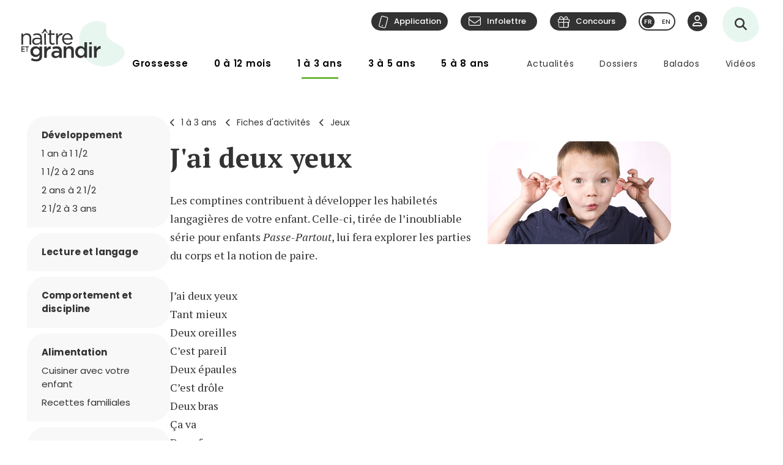

--- FILE ---
content_type: text/html; charset=utf-8
request_url: https://naitreetgrandir.com/fr/etape/1_3_ans/fiches-activites/jeux/ik-naitre-grandir-comptine-j-ai-deux-yeux/
body_size: 18629
content:

<!DOCTYPE html>
<!--[if lt IE 7]>      <html class="no-js lt-ie9 lt-ie8 lt-ie7" lang="fr" xml:lang="fr"> <![endif]-->
<!--[if IE 7]>         <html class="no-js lt-ie9 lt-ie8" lang="fr" xml:lang="fr"> <![endif]-->
<!--[if IE 8]>         <html class="no-js lt-ie9" lang="fr" xml:lang="fr"> <![endif]-->
<!--[if gt IE 8]><!--> <html class="no-js" lang="fr" xml:lang="fr"> <!--<![endif]-->
    <head id="ctl00_ctl00_Head1" prefix="og: https://ogp.me/ns# fb: https://ogp.me/ns/fb# object: https://ogp.me/ns/object#">
        <!-- Google tag (gtag.js) -->
        
        <!-- Google Tag Manager -->
        <script>(function (w, d, s, l, i) {
                w[l] = w[l] || []; w[l].push({
                    'gtm.start':
                        new Date().getTime(), event: 'gtm.js'
                }); var f = d.getElementsByTagName(s)[0],
                    j = d.createElement(s), dl = l != 'dataLayer' ? '&l=' + l : ''; j.async = true; j.src =
                        'https://www.googletagmanager.com/gtm.js?id=' + i + dl; f.parentNode.insertBefore(j, f);
            })(window, document, 'script', 'dataLayer', 'GTM-5R65XZ');</script>
        <!-- End Google Tag Manager -->


        <meta charset="utf-8" /><meta http-equiv="X-UA-Compatible" content="IE=edge,chrome=1" /><meta name="viewport" content="width=device-width, initial-scale=1" /><meta name="verify-v1" content="v1rhluMy85/Co9VY+A/cDky5ADo0hv/vKGugcqxYrfQ=" /><meta name="ahrefs-site-verification" content="78770071bb130a57b5cd17b31552e39db4ffde871a532ce83d500e9fce031f58" /><meta id="ctl00_ctl00_FacebookOgAppId" property="fb:app_id" content="242896522487382" /><meta id="ctl00_ctl00_FacebookOgType" property="og:type" content="website" /><meta id="ctl00_ctl00_FacebookOgUrl" property="og:url" content="https://naitreetgrandir.com/fr/etape/1_3_ans/fiches-activites/jeux/ik-naitre-grandir-comptine-j-ai-deux-yeux/" /><meta id="ctl00_ctl00_FacebookOgTitle" property="og:title" content="J&#39;ai deux yeux" /><meta id="ctl00_ctl00_FacebookOgDescription" property="og:description" content="J’ai deux yeux, tant mieux. Deux oreilles, c’est pareil. Deux épaules, c’est drôle..." /><meta id="ctl00_ctl00_FacebookOgImage" property="og:image" content="https://naitreetgrandir.com/documentsng/images/imagesfb/ik-naitre-grandir-comptine-j-ai-deux-yeux.jpg" /><meta id="ctl00_ctl00_MetaDescription" name="description" content="J’ai deux yeux, tant mieux. Deux oreilles, c’est pareil. Deux épaules, c’est drôle..." /><meta name="p:domain_verify" content="0d7f6def51e839c840221be0c6c8cbae" /><link rel="shortcut icon" type="image/ico" href="/favicon.ico" /><link rel="stylesheet" href="/css/normalize.min.css" /><link rel="stylesheet" href="/css/style2023.min.css?r=20251205" /><link rel="preconnect" href="https://fonts.googleapis.com" /><link rel="preconnect" href="https://fonts.gstatic.com" crossorigin="" /><link href="//fonts.googleapis.com/css2?family=PT+Serif:ital,wght@0,400;0,700;1,400;1,700&amp;family=Poppins:ital,wght@0,300;0,400;0,500;0,600;0,700;1,300;1,400;1,500;1,600;1,700&amp;display=swap" rel="stylesheet" /><link href="//fonts.googleapis.com/css?family=Open+Sans:300,300i,400,400i,600,600i,700,700i,800,800i" rel="stylesheet" type="text/css" /><link href="//fonts.googleapis.com/css?family=Open+Sans+Condensed:300,700" rel="stylesheet" type="text/css" /><link href="//fonts.googleapis.com/css?family=Roboto+Slab:300,400,700" rel="stylesheet" type="text/css" /><link href="//fonts.googleapis.com/css?family=Roboto:100,300,400,700,900" rel="stylesheet" type="text/css" /><link href="//fonts.googleapis.com/css?family=Droid+Sans:400,700" rel="stylesheet" type="text/css" />

        <!-- update the core fontawesome file -->
        <link href="/js/fontawesome-pro-6.4.0-web/css/fontawesome.css" rel="stylesheet" />
        <!-- update any styles .css files you have linked -->
        <link href="/js/fontawesome-pro-6.4.0-web/css/light.css" rel="stylesheet" /><link href="/js/fontawesome-pro-6.4.0-web/css/regular.css" rel="stylesheet" /><link href="/js/fontawesome-pro-6.4.0-web/css/solid.css" rel="stylesheet" /><link href="/js/fontawesome-pro-6.4.0-web/css/brands.css" rel="stylesheet" /><link rel="stylesheet" href="/css/colorbox.css?r=20231006" /><link href="/js/swiper-11.0.5/package/swiper.css" rel="stylesheet" /><link id="ctl00_ctl00_ctlCanonicalLink" rel="canonical" href="https://naitreetgrandir.com/fr/etape/1_3_ans/fiches-activites/jeux/ik-naitre-grandir-comptine-j-ai-deux-yeux/" />

        <script src="/js/vendor/modernizr-2.6.2-respond-1.1.0.min.js"></script>
        <link rel="stylesheet" href="//code.jquery.com/ui/1.9.2/themes/base/jquery-ui.css" />
        <script src="//ajax.googleapis.com/ajax/libs/jquery/3.5.1/jquery.min.js"></script>
        <script src="/js/jquery-ui-1.12.1.min.js"></script>
        <script src="/js/tooltip.js?r=20250929"></script>

        <script src="/js/colorbox-master/jquery.colorbox-min.js?r=20231006"></script>
        <script src="/js/colorbox-master/jquery.colorbox-fr.js"></script>
        <script src="/js/jquery.touchSwipe.min.js"></script>
        <script src="https://unpkg.com/scrollreveal@4.0.0/dist/scrollreveal.min.js"></script>
         
	    <script src="/js/jquery.maskedinput-1.4.1.js" type="text/javascript"></script>

        

<script>
    
    // DATALAYER - GOOGLE TAG MANAGER
    //dataLayer = [];
     dataLayer = dataLayer || [];

    // EVENT TRACKING - pour GA3 DEPRECATED 1 JUILLET 2023 ---------------
    function ga_clickEvent(category, label, action) {
        //alert("Category= " + category + "\n" + "Label= " + label + "\n" + "Action= "+ action)     
        var valCategory="Catégorie inconnue";
        var valLabel = "Label inconnu";
        var valAction = "Action inconnue";
        if(category){valCategory=category;}
        if (label) { valLabel = label; }
        if (action) { valAction = action; }
        //ga('send', 'event', valCategory, valAction, valLabel);

        // NOUVEAU CODE D'APPEL D'EVENT VIA DATALAYER - GOOGLE TAG MANAGER
        dataLayer.push({'event': 'eventGA',
                'eventCategory': valCategory,
                'eventAction': valAction,
                'eventLabel': valLabel
                
        });
     
    }
    // ---------------

    function ga4_trackingMenuClick(MenuName, MenuDeviceType, MenuAction, MenuSection) {
        var menu_name = ""; if (MenuName) { menu_name = MenuName }
        var menu_device_type = ""; if (MenuDeviceType) { menu_device_type = MenuDeviceType }
        var menu_action = ""; if (MenuAction) { menu_action = MenuAction }
        var menu_section = ""; if (MenuSection) { menu_section = MenuSection }

        //alert("GA4= " + MenuName + "  " + MenuDeviceType + "   "+ MenuAction + "  Section= " + MenuSection)
        // EVent Code pour GA4 
        //gtag('event', 'menu_click', {
        //    'menu_item_name': menu_name,
        //    'menu_item_device_type': menu_device_type,
        //    'menu_item_action': menu_action,
        //    'menu_item_section': menu_section
        //});

        
 		dataLayer.push({	
			'event': 'menu_click',
          	  	'menu_item_name': menu_name,
            	'menu_item_device_type': menu_device_type,
            	'menu_item_action': menu_action,
            	'menu_item_section': menu_section
            
		 });
    }

    function ga4_trackingSubMenuClick(MenuName, MenuDeviceType, MenuParent) {
        var menu_name = ""; if (MenuName) { menu_name = MenuName }
        var menu_device_type = ""; if (MenuDeviceType) { menu_device_type = MenuDeviceType }
        var menu_parent = ""; if (MenuParent) { menu_parent = MenuParent }


        //alert("GA4SubMenu= " + MenuName + "  " + MenuDeviceType + " parent= "+ MenuParent)
        //gtag('event', 'submenu_click', {
        //    'menu_item_name': menu_name,
        //    'menu_item_device_type': menu_device_type,
        //    'menu_item_parent': menu_parent
        //});
       
 		dataLayer.push({	
			'event': 'submenu_click', 
         	'menu_item_name': menu_name,
           	'menu_item_device_type': menu_device_type,
          	'menu_item_parent': menu_parent            
		 });
    }
    
    //FACEBOOK- Perfect Audience -------

    //(function () {
    //    window._pa = window._pa || {};
    //    // _pa.onLoadEvent = "sign_up"; // OPTIONAL: name of segment/conversion to be fired on script load
    //    var pa = document.createElement('script'); pa.type = 'text/javascript'; pa.async = true;
    //    pa.src = ('https:' == document.location.protocol ? 'https:' : 'http:') + "//tag.perfectaudience.com/serve/51245b7e7734980002000073.js";
    //    var s = document.getElementsByTagName('script')[0]; s.parentNode.insertBefore(pa, s);
    //})();
    // ---------------

    


    // COMSCORE TAG ----------------
      var _comscore = _comscore || [];
    _comscore.push({ c1: "2", c2: "18909054" });
    (function() {
        var s = document.createElement("script"), el = document.getElementsByTagName("script")[0]; s.async = true;
        s.src = (document.location.protocol == "https:" ? "https://sb" : "http://b") + ".scorecardresearch.com/beacon.js";
        el.parentNode.insertBefore(s, el);
    })();
    // End COMSCORE TAG -----------

</script>


    
    
    

    
    <!-- READSPEAKER SCRIPT =========== -->
    <!-- New Script 2023-06-13 -->
    <script src="https://cdn-na.readspeaker.com/script/7159/webReader/webReader.js?pids=wr" type="text/javascript" id="rs_req_Init"></script>

    

    <!-- END OF READSPEAKER SCRIPT ==== -->

     <style>
        .grecaptcha-badge { visibility: hidden; }
    </style>    
     
    
    <link href="/css/style-ficheImprimer2013.min.css?r=20240216" rel='stylesheet' type='text/css' />
    <style type="text/css">
        
    </style>



        <!--[if lte IE 8]>
        <link rel="Stylesheet" type="text/css" href="/css/style2013-ie8moins.css" />
        <script src="/js/css3-mediaqueries.js"></script>
        <![endif]-->
    <title>
	J&#39;ai deux yeux
</title></head>
    <body id="naitreetgrandir" class="section1a3ans">
        <!-- Google Tag Manager (noscript) -->
        <noscript><iframe src="https://www.googletagmanager.com/ns.html?id=GTM-5R65XZ"
        height="0" width="0" style="display:none;visibility:hidden"></iframe></noscript>



        <!-- End Google Tag Manager (noscript) -->
        

<div id="btnQuitterRapidement" tabindex="0" role="button" class="button"><div id="btnQuitterRapidement_texte">Quitter rapidement</div></div>

<script>
    // Clavier (touche enter ou espace)
    document.querySelector("#btnQuitterRapidement").addEventListener('keydown', function (e) {
        const keyD = e.key !== undefined ? e.key : e.keyCode;
        if ((keyD === 'Enter' || keyD === 13) || (['Spacebar', ' '].indexOf(keyD) >= 0 || keyD === 32)) {
            e.preventDefault();
            this.click();
        }
    });
    // Souris
    $("#btnQuitterRapidement").click(function (e) {
        var siteRedirect = "https://www.google.ca/";
        document.body.innerHTML = '';

        var stateObj = { foo: "bar" };
        for (var i = 0; i < 9; i++) { // Ajoute des entrées dans l'historique (Cette page est une redirection vers un site 'safe')
            history.pushState(stateObj, "", "/ca");
        }
        window.open(siteRedirect); // Ouvre une nouvelle fenêtre pour ne pas avoir de bouton précédent qui fonctionne
        location.replace(siteRedirect); // Change la page actuelle
        e.preventDefault();
    });
</script>
    



        
            <div id="fb-root"></div>
           


        
          
        <form name="aspnetForm" method="post" action="/fr/etape/1_3_ans/fiches-activites/jeux/ik-naitre-grandir-comptine-j-ai-deux-yeux/" id="aspnetForm">
<div>
<input type="hidden" name="__EVENTTARGET" id="__EVENTTARGET" value="" />
<input type="hidden" name="__EVENTARGUMENT" id="__EVENTARGUMENT" value="" />
<input type="hidden" name="__VIEWSTATE" id="__VIEWSTATE" value="/[base64]/[base64]/[base64]/ZGQCFQ9kFgICAQ8PFgIfAwV1T3VwcyAhIMOKdGVzLXZvdXMgdW4gcm9ib3Q/[base64]" />
</div>

<script type="text/javascript">
//<![CDATA[
var theForm = document.forms['aspnetForm'];
if (!theForm) {
    theForm = document.aspnetForm;
}
function __doPostBack(eventTarget, eventArgument) {
    if (!theForm.onsubmit || (theForm.onsubmit() != false)) {
        theForm.__EVENTTARGET.value = eventTarget;
        theForm.__EVENTARGUMENT.value = eventArgument;
        theForm.submit();
    }
}
//]]>
</script>


<script src="/WebResource.axd?d=u6a1ShgHp8oy3Xk0QdrLMpAZkyIUYqBxBKeldwOU4P6dLogVK-mcAZiul1SNKO3WalmoIvcUlz-B2l6Ph35V17fFBus1&amp;t=638883127099574018" type="text/javascript"></script>


<script src="https://www.google.com/recaptcha/api.js?render=6LfI5k8iAAAAADHUCFEgwzSmI6zlydHGqxO6Hyvc" type="text/javascript"></script>
<script src="/ScriptResource.axd?d=TOt8cQ0_VOV9BuwcrMAXoy87qW2UhBo8tVZc52vvwzQgwmpIzMlyAQwsnYuNVgX9IjyrcCg-ykCU3kAzhp0lSWRyIKRfEMjWbWqqrnhuyIxbT6Tl40qCHfG6LRwpAneqoZay7DnttDajqYrvGx-5CrfJ34qoCZdvK30Kzc-Wtr9okhCq0&amp;t=74a40145" type="text/javascript"></script>
<script src="/ScriptResource.axd?d=dC3KVtglKolnJQu8TJPJVhiTaj84GW2K5o4R4hZs0PjgjjGiWTaEQZ4iUlj6a6akrmeLACtKdMf65DYX-tseppKVqB86IVyTUbuZxsecF0QXoR2MIRea1jFUpv6AO_0BqBy95h6oaaL0zqRJGwDNDDUO3uzmI3sq6OwwhFUN7VlCZpqv0&amp;t=74a40145" type="text/javascript"></script>
<script src="/ScriptResource.axd?d=Tk4HUESj69Pqeb__xVZ7H7HwlM51pFJb2Sn3r7w9-XwXID3_OKESG5XyGUr9194niIYNcspLWR9KCNdJwgwm0oe-Ls-xFO5KuUrmGwWcFAHVEld-24sHfdschSrTKBqhjBo9osy4rlRl3sYH7CmGeUueI7DsEJFAOTq4sO5HromZyxjjxprBUJq2BIbOeA-JEw00PQ2&amp;t=74a40145" type="text/javascript"></script>
<script type="text/javascript">
//<![CDATA[
Sys.Services._ProfileService.DefaultWebServicePath = '../../../../../../Profile_JSON_AppService.axd';
Sys.Services._AuthenticationService.DefaultWebServicePath = '../../../../../../Authentication_JSON_AppService.axd';
//]]>
</script>

<div>

	<input type="hidden" name="__VIEWSTATEGENERATOR" id="__VIEWSTATEGENERATOR" value="EC28F25F" />
</div>
        

<script type="text/javascript">
    function showTheColorBox() {
        $('#publisherErrorBox').show();
        $.colorbox({
            inline: true, width: "80%", open: true, href: "#publisherErrorBox",

            onClosed: function () {
                $('#publisherErrorBox').hide();
            },
            onOpen: function () {
                $('#publisherErrorBox').show();
            }
        });
    }
</script>




        

        <script type="text/javascript">
//<![CDATA[
Sys.WebForms.PageRequestManager._initialize('ctl00$ctl00$ctlScriptManager', 'aspnetForm', ['tctl00$ctl00$Avatar$ctlUpdatePanel','','tctl00$ctl00$ctlUpdatePanel',''], [], [], 90, 'ctl00$ctl00');
//]]>
</script>

<span id="ctl00_ctl00_ctlTrace" data-page-url="http://naitreetgrandir.com/fr/etape/1_3_ans/fiches-activites/fiche.aspx?doc=ik-naitre-grandir-comptine-j-ai-deux-yeux"></span>
        <div class="header-container">
            <header class="wrapper clearfix">
                <a name="TopPosition"></a>
                <div id="ctl00_ctl00_ctlLogo" class="siteTitle"><a href="https://naitreetgrandir.com/fr/" title="Accueil"><span>Na&icirc;tre et grandir</span></a></div>
                    
	        	<a id="afficherMenu" title="Afficher le menu"><span>Afficher le menu</span></a>

	        	<a id="afficherRecherche" title="Afficher la recherche"><span>Afficher la recherche</span></a>



                <div id="menuHeader">
                    <div id="menuHeaderContainer">
                        

		<div id="menu">
			<nav>
				<ul>        
					<li class="mGrossesse niv0" data-category="Grossesse"><span class="menuName"><a href="https://naitreetgrandir.com/fr/grossesse/">Grossesse</a><span class="mobileOvertake"><a>Ouvrir</a></span></span>
                        <div class="subMenu">
                            <a class="subTitle">Grossesse</a>
						    <ul>
                                <li><a href="https://naitreetgrandir.com/fr/grossesse/trimestre1/">1er trimestre</a></li>         
                                <li><a href="https://naitreetgrandir.com/fr/grossesse/trimestre2/">2e trimestre</a></li>         
                                <li><a href="https://naitreetgrandir.com/fr/grossesse/trimestre3/">3e trimestre</a></li>         
                                <li><a href="https://naitreetgrandir.com/fr/grossesse/accouchement/">Accouchement</a></li>         
                                <li><a href="https://naitreetgrandir.com/fr/grossesse/sante-bien-etre/">Santé et bien-être</a></li>                                     
                                <li><a href="https://naitreetgrandir.com/fr/infolettre/">Infolettre</a></li>
						    </ul>
                        </div>
					</li>
					<li class="m012 niv0" data-category="012mois"><span class="menuName"><a href="https://naitreetgrandir.com/fr/etape/0_12_mois/">0 à 12 mois</a><span class="mobileOvertake"><a>Ouvrir</a></span></span>
                        <div class="subMenu">
                            <a class="subTitle">0 à 12 mois</a>
 						    <ul>        
                               <li><a href="https://naitreetgrandir.com/fr/etape/0_12_mois/developpement/">Développement</a></li>         
                                <li><a href="https://naitreetgrandir.com/fr/etape/0_12_mois/alimentation/">Nourrir</a></li>         
                                <li><a href="https://naitreetgrandir.com/fr/etape/0_12_mois/soins/">Soins et bien-être</a></li>
                                <li><a href="https://naitreetgrandir.com/fr/etape/0_12_mois/viefamille/">Vie de famille</a></li>
                                <li><a href="https://naitreetgrandir.com/fr/etape/0_12_mois/jeux/">Apprentissages et jeux</a></li>
                                <li><a href="https://naitreetgrandir.com/fr/etape/0_12_mois/fiches-activites/">Fiches d'activités</a></li>
                                <li><a href="https://naitreetgrandir.com/fr/sante/">Santé</a></li>
                            </ul>
                        </div>
					</li>
					<li class="m13 niv0" data-category="13ans"><span class="menuName"><a href="https://naitreetgrandir.com/fr/etape/1_3_ans/">1 à 3 ans</a><span class="mobileOvertake"><a>Ouvrir</a></span></span>
                        <div class="subMenu">
                            <a class="subTitle">1 à 3 ans</a>
						    <ul>        
                                <li><a href="https://naitreetgrandir.com/fr/etape/1_3_ans/developpement/">Développement</a></li>         
                                <li><a href="https://naitreetgrandir.com/fr/etape/1_3_ans/langage/">Lecture et langage</a></li>         
                                <li><a href="https://naitreetgrandir.com/fr/etape/1_3_ans/alimentation/">Alimentation</a></li>
                                <li><a href="https://naitreetgrandir.com/fr/etape/1_3_ans/soins/">Soins et bien-être</a></li>
                                <li><a href="https://naitreetgrandir.com/fr/etape/1_3_ans/viefamille/">Vie de famille</a></li>
                                <li><a href="https://naitreetgrandir.com/fr/etape/1_3_ans/garderie/">Garderie</a></li> 
                                <li><a href="https://naitreetgrandir.com/fr/etape/1_3_ans/jeux/">Apprentissages et jeux</a></li>
                                <li><a href="https://naitreetgrandir.com/fr/etape/1_3_ans/fiches-activites/">Fiches d'activités</a></li>
                                <li><a href="https://naitreetgrandir.com/fr/sante/">Santé</a></li>
                                <li><a href="https://naitreetgrandir.com/fr/etape/1_3_ans/comportement/">Comportement et discipline</a></li>
						    </ul>
                        </div>
					</li>
					<li class="m35 niv0" data-category="35ans"><span class="menuName"><a href="https://naitreetgrandir.com/fr/etape/3-5-ans/">3 à 5 ans</a><span class="mobileOvertake"><a>Ouvrir</a></span></span>
                        <div class="subMenu">
                            <a class="subTitle">3 à 5 ans</a>
						    <ul>        
                                <li><a href="https://naitreetgrandir.com/fr/etape/3-5-ans/developpement/">Développement</a></li>    
                                <li><a href="https://naitreetgrandir.com/fr/etape/3-5-ans/langage/">Lecture et langage</a></li>         
                                <li><a href="https://naitreetgrandir.com/fr/etape/3-5-ans/alimentation/">Alimentation</a></li>
                                <li><a href="https://naitreetgrandir.com/fr/etape/3-5-ans/vie-famille/">Vie de famille</a></li>  
                                <li><a href="https://naitreetgrandir.com/fr/etape/3-5-ans/garderie/">Garderie</a></li>         
                                <li><a href="https://naitreetgrandir.com/fr/etape/3-5-ans/apprentissage-jeux/">Apprentissages et jeux</a></li>
                                <li><a href="https://naitreetgrandir.com/fr/etape/3-5-ans/fiches-activites/">Fiches d'activités</a></li>
                                <li><a href="https://naitreetgrandir.com/fr/etape/3-5-ans/comportement/">Comportement et discipline</a></li>
                                <li><a href="https://naitreetgrandir.com/fr/sante/">Santé</a></li> 
						    </ul>
                        </div>
					</li>
					<li class="m58 niv0" data-category="58ans"><span class="menuName"><a href="https://naitreetgrandir.com/fr/etape/5-8-ans/">5 à 8 ans</a><span class="mobileOvertake"><a>Ouvrir</a></span></span>
                        <div class="subMenu">
                            <a class="subTitle">5 à 8 ans</a>
						    <ul>        
                                <li><a href="https://naitreetgrandir.com/fr/etape/5-8-ans/developpement/">Développement</a></li>    
                                <li><a href="https://naitreetgrandir.com/fr/etape/5-8-ans/ecole/">À l'école</a></li>         
                                <li><a href="https://naitreetgrandir.com/fr/etape/5-8-ans/jouer-bouger/">Jouer et bouger</a></li>
                                <li><a href="https://naitreetgrandir.com/fr/etape/5-8-ans/fiches-activites/">Fiches d'activités</a></li> 
                                <li><a href="https://naitreetgrandir.com/fr/etape/5-8-ans/vie-famille/">Vie de famille</a></li>  
                                <li><a href="https://naitreetgrandir.com/fr/etape/5-8-ans/langage/">Lecture et langage</a></li>         
                                <li><a href="https://naitreetgrandir.com/fr/etape/5-8-ans/alimentation/">Alimentation</a></li>
                                <li><a href="https://naitreetgrandir.com/fr/etape/5-8-ans/comportement/">Comportement</a></li>
                                <li><a href="https://naitreetgrandir.com/fr/sante/">Santé</a></li> 
						    </ul>
                        </div>
					</li>
				</ul>
			</nav>
		</div>

		<div id="menuDesktop" style="display: none;">
			<nav>
				<ul>        
					<li class="mGrossesse niv0" data-category="Grossesse"><span class="menuName"><a href="https://naitreetgrandir.com/fr/grossesse/">Grossesse</a></span>
                        <div class="subMenu"><div class="subMenuContainer">
                            <div class="subMenuContent">
						        <ul>
                                    <li class="niv1"><a href="https://naitreetgrandir.com/fr/grossesse/trimestre1/">1er trimestre</a><span class="subtitle">(0 à 14 semaines)</span></li>         
                                    <li class="niv1"><a href="https://naitreetgrandir.com/fr/grossesse/trimestre2/">2e trimestre</a><span class="subtitle">(15 à 28 semaines)</span></li>         
                                    <li class="niv1"><a href="https://naitreetgrandir.com/fr/grossesse/trimestre3/">3e trimestre</a><span class="subtitle">(29 à 40 semaines)</span></li>         
                                </ul>
                                <ul>
                                    <li class="niv1"><a href="https://naitreetgrandir.com/fr/grossesse/accouchement/">Accouchement</a></li>         
                                    <li class="niv1"><a href="https://naitreetgrandir.com/fr/grossesse/sante-bien-etre/">Santé et bien-être</a></li>                                     
						        </ul>
                                <ul class="separateur">
                                    <li class="niv2"><a href="https://naitreetgrandir.com/application/">Application: Votre suivi de grossesse</a></li>
                                    <li class="niv2"><a href="/fr/outils/boite_outils/calculateur-date-accouchement">Calculateur de la date d’accouchement</a></li>
                                    <li class="niv2"><a href="https://naitreetgrandir.com/fr/grossesse/diaporama/">Le développement du foetus en images</a></li>
                                    <li class="niv2"><a href="https://naitreetgrandir.com/fr/telecharger/#grossesse">À télécharger: La trousse de naissance</a></li>
                                </ul>
                            </div>
                            <a class="close">Fermer</a>
                        </div></div>
					</li>
					<li class="m012 niv0" data-category="012mois"><span class="menuName"><a href="https://naitreetgrandir.com/fr/etape/0_12_mois/">0 à 12 mois</a></span>
                        <div class="subMenu"><div class="subMenuContainer">
                            <div class="subMenuContent">
 						        <ul>        
                                    <li class="niv1"><a href="https://naitreetgrandir.com/fr/etape/0_12_mois/developpement/">Développement</a></li>
                                    <li class="niv2"><a href="https://naitreetgrandir.com/fr/etape/0_12_mois/developpement/nouveau_ne/">Nouveau-né</a></li>   
                                    <li class="niv2"><a href="https://naitreetgrandir.com/fr/etape/0_12_mois/developpement/1_mois/">1 mois</a></li>
                                    <li class="niv2"><a href="https://naitreetgrandir.com/fr/etape/0_12_mois/developpement/2_mois/">2 mois</a></li>
                                    <li class="niv2"><a href="https://naitreetgrandir.com/fr/etape/0_12_mois/developpement/3_mois/">3 mois</a></li>
                                    <li class="niv2"><a href="https://naitreetgrandir.com/fr/etape/0_12_mois/developpement/4_mois/">4 mois</a></li>
                                </ul>
                                <ul class="nospace">
                                    <li class="niv1"><span class="vide">&nbsp;</span></li>
                                    <li class="niv2"><span class="vide">&nbsp;</span></li>
                                    <li class="niv2"><a href="https://naitreetgrandir.com/fr/etape/0_12_mois/developpement/5_mois/">5 mois</a></li>
                                    <li class="niv2"><a href="https://naitreetgrandir.com/fr/etape/0_12_mois/developpement/6_mois/">6 mois</a></li>
                                    <li class="niv2"><a href="https://naitreetgrandir.com/fr/etape/0_12_mois/developpement/7_9_mois/">7 à 9 mois</a></li>
                                    <li class="niv2"><a href="https://naitreetgrandir.com/fr/etape/0_12_mois/developpement/10_12_mois/">10 à 12 mois</a></li>        
                                </ul> 
                                <ul>
                                    <li class="niv1"><a href="https://naitreetgrandir.com/fr/etape/0_12_mois/alimentation/">Nourrir</a></li>         
                                    <li class="niv1"><a href="https://naitreetgrandir.com/fr/etape/0_12_mois/soins/">Soins et bien-être</a></li>
                                    <li class="niv1"><a href="https://naitreetgrandir.com/fr/etape/0_12_mois/viefamille/">Vie de famille</a></li>
                                    <li class="niv1"><a href="https://naitreetgrandir.com/fr/etape/0_12_mois/jeux/">Apprentissages et jeux</a></li>
                                    <li class="niv1"><a href="https://naitreetgrandir.com/fr/sante/">Santé</a></li>
                                </ul>
 						        <ul>        
                                    <li class="niv1"><a href="https://naitreetgrandir.com/fr/etape/0_12_mois/fiches-activites/">Fiches d'activités</a></li>
                                    <li class="niv2"><a href="https://naitreetgrandir.com/fr/etape/0_12_mois/fiches-activites/bricolage/">Bricolages</a></li>
                                    <li class="niv2"><a href="https://naitreetgrandir.com/fr/etape/0_12_mois/fiches-activites/contes/">Contes</a></li>
                                    <li class="niv2"><a href="https://naitreetgrandir.com/fr/etape/0_12_mois/fiches-activites/dessins/">Dessins</a></li>
                                    <li class="niv2"><a href="https://naitreetgrandir.com/fr/etape/0_12_mois/fiches-activites/jeux/">Jeux</a></li>
                                </ul>
                            </div>
                            <a class="close">Fermer</a>
                        </div></div>
					</li>
					<li class="m13 niv0" data-category="13ans"><span class="menuName"><a href="https://naitreetgrandir.com/fr/etape/1_3_ans/">1 à 3 ans</a></span>
                        <div class="subMenu"><div class="subMenuContainer">
                            <div class="subMenuContent">
						        <ul>        
                                    <li class="niv1"><a href="https://naitreetgrandir.com/fr/etape/1_3_ans/developpement/">Développement</a></li>         
                                    <li class="niv2"><a href="https://naitreetgrandir.com/fr/etape/1_3_ans/developpement/13_18_mois/">1 an à 1 1/2</a></li>
                                    <li class="niv2"><a href="https://naitreetgrandir.com/fr/etape/1_3_ans/developpement/19_24_mois/">1 1/2 à 2 ans</a></li>
                                    <li class="niv2"><a href="https://naitreetgrandir.com/fr/etape/1_3_ans/developpement/25_30_mois/">2 ans à 2 1/2</a></li>
                                    <li class="niv2"><a href="https://naitreetgrandir.com/fr/etape/1_3_ans/developpement/31_36_mois/">2 1/2 à 3 ans</a> </li>
                                </ul>
                                <ul>
                                    <li class="niv1"><a href="https://naitreetgrandir.com/fr/etape/1_3_ans/langage/">Lecture et langage</a></li>         
                                    <li class="niv1"><a href="https://naitreetgrandir.com/fr/etape/1_3_ans/soins/">Soins et bien-être</a></li>
                                    <li class="niv1"><a href="https://naitreetgrandir.com/fr/etape/1_3_ans/garderie/">Garderie</a></li> 
                                </ul>
                                <ul>
                                    <li class="niv1"><a href="https://naitreetgrandir.com/fr/etape/1_3_ans/comportement/">Comportement et discipline</a></li>
                                    <li class="niv1"><a href="https://naitreetgrandir.com/fr/etape/1_3_ans/viefamille/">Vie de famille</a></li>
                                    <li class="niv1"><a href="https://naitreetgrandir.com/fr/etape/1_3_ans/jeux/">Apprentissages et jeux</a></li>
                                    <li class="niv1"><a href="https://naitreetgrandir.com/fr/sante/">Santé</a></li>
                                </ul>
                                <ul>
                                    <li class="niv1"><a href="https://naitreetgrandir.com/fr/etape/1_3_ans/alimentation/">Alimentation</a></li>
                                    <li class="niv2"><a href="https://naitreetgrandir.com/fr/etape/1_3_ans/alimentation/cuisiner-enfant/">Cuisiner avec votre enfant</a></li>
                                    <li class="niv2"><a href="https://naitreetgrandir.com/fr/recette-familiale/">Recettes familiales</a></li>
						        </ul>
                                <ul>
                                    <li class="niv1"><a href="https://naitreetgrandir.com/fr/etape/1_3_ans/fiches-activites/">Fiches d'activités</a></li>
                                    <li class="niv2"><a href="https://naitreetgrandir.com/fr/etape/1_3_ans/fiches-activites/bricolage/">Bricolages</a></li>
                                    <li class="niv2"><a href="https://naitreetgrandir.com/fr/etape/1_3_ans/fiches-activites/contes/">Contes</a></li>
                                    <li class="niv2"><a href="https://naitreetgrandir.com/fr/etape/1_3_ans/fiches-activites/dessins/">Dessins</a></li>
                                    <li class="niv2"><a href="https://naitreetgrandir.com/fr/etape/1_3_ans/fiches-activites/jeux/">Jeux</a></li>
                                </ul>
                            </div>
                            <a class="close">Fermer</a>
                        </div></div>
					</li>
					<li class="m35 niv0" data-category="35ans"><span class="menuName"><a href="https://naitreetgrandir.com/fr/etape/3-5-ans/">3 à 5 ans</a></span>
                        <div class="subMenu"><div class="subMenuContainer">
                            <div class="subMenuContent">
						        <ul data-category="35ans">        
                                    <li class="niv1"><a href="https://naitreetgrandir.com/fr/etape/3-5-ans/developpement/">Développement</a></li>    
                                    <li class="niv2"><a href="https://naitreetgrandir.com/fr/etape/3-5-ans/developpement/3-4-ans/">3 à 4 ans</a></li>
                                    <li class="niv2"><a href="https://naitreetgrandir.com/fr/etape/3-5-ans/developpement/4-5-ans/">4 à 5 ans</a></li>
						        </ul>
                                <ul>
                                    <li class="niv1"><a href="https://naitreetgrandir.com/fr/etape/3-5-ans/langage/">Lecture et langage</a></li>         
                                    <li class="niv1"><a href="https://naitreetgrandir.com/fr/etape/3-5-ans/vie-famille/">Vie de famille</a></li>  
                                    <li class="niv1"><a href="https://naitreetgrandir.com/fr/etape/3-5-ans/garderie/">Garderie</a></li>         
						        </ul>
                                <ul>
                                    <li class="niv1"><a href="https://naitreetgrandir.com/fr/etape/3-5-ans/comportement/">Comportement et discipline</a></li>
                                    <li class="niv1"><a href="https://naitreetgrandir.com/fr/etape/3-5-ans/apprentissage-jeux/">Apprentissages et jeux</a></li>
                                    <li class="niv1"><a href="https://naitreetgrandir.com/fr/sante/">Santé</a></li> 
						        </ul>
                                <ul>
                                    <li class="niv1"><a href="https://naitreetgrandir.com/fr/etape/3-5-ans/alimentation/">Alimentation</a></li>
                                    <li class="niv2"><a href="https://naitreetgrandir.com/fr/etape/3-5-ans/alimentation/cuisiner-enfant/">Cuisiner avec votre enfant</a></li>
                                    <li class="niv2"><a href="https://naitreetgrandir.com/fr/recette-familiale/">Recettes familiales</a></li>
						        </ul>
                                <ul>
                                    <li class="niv1"><a href="https://naitreetgrandir.com/fr/etape/3-5-ans/fiches-activites/">Fiches d'activités</a></li>
                                    <li class="niv2"><a href="https://naitreetgrandir.com/fr/etape/3-5-ans/fiches-activites/bricolage/">Bricolages</a></li>
                                    <li class="niv2"><a href="https://naitreetgrandir.com/fr/etape/3-5-ans/fiches-activites/contes/">Contes</a></li>
                                    <li class="niv2"><a href="https://naitreetgrandir.com/fr/etape/3-5-ans/fiches-activites/dessins/">Dessins</a></li>
                                    <li class="niv2"><a href="https://naitreetgrandir.com/fr/etape/3-5-ans/fiches-activites/jeux/">Jeux</a></li>
						        </ul>
                            </div>
                            <a class="close">Fermer</a>
                        </div></div>
					</li>
					<li class="m58 niv0" data-category="58ans"><span class="menuName"><a href="https://naitreetgrandir.com/fr/etape/5-8-ans/">5 à 8 ans</a></span>
                        <div class="subMenu"><div class="subMenuContainer">
                            <div class="subMenuContent">
						        <ul>        
                                    <li class="niv1"><a href="https://naitreetgrandir.com/fr/etape/5-8-ans/developpement/">Développement</a></li>    
                                    <li class="niv2"><a href="https://naitreetgrandir.com/fr/etape/5-8-ans/developpement/5-6-ans/">5 à 6 ans</a></li>
                                    <li class="niv2"><a href="https://naitreetgrandir.com/fr/etape/5-8-ans/developpement/6-7-ans/">6 à 7 ans</a></li>
                                    <li class="niv2"><a href="https://naitreetgrandir.com/fr/etape/5-8-ans/developpement/7-8-ans/">7 à 8 ans</a></li>
						        </ul>
                                <ul>
                                    <li class="niv1"><a href="https://naitreetgrandir.com/fr/etape/5-8-ans/ecole/">À l'école</a></li>         
                                    <li class="niv1"><a href="https://naitreetgrandir.com/fr/etape/5-8-ans/jouer-bouger/">Jouer et bouger</a></li>
                                    <li class="niv1"><a href="https://naitreetgrandir.com/fr/etape/5-8-ans/comportement/">Comportement</a></li>
						        </ul>
                                <ul>
                                    <li class="niv1"><a href="https://naitreetgrandir.com/fr/etape/5-8-ans/langage/">Lecture et langage</a></li>         
                                    <li class="niv1"><a href="https://naitreetgrandir.com/fr/etape/5-8-ans/vie-famille/">Vie de famille</a></li>  
                                    <li class="niv1"><a href="https://naitreetgrandir.com/fr/sante/">Santé</a></li> 
						        </ul>
                                <ul>
                                    <li class="niv1"><a href="https://naitreetgrandir.com/fr/etape/5-8-ans/alimentation/">Alimentation</a></li>
                                    <li class="niv2"><a href="https://naitreetgrandir.com/fr/etape/5-8-ans/alimentation/cuisiner-enfant/">Cuisiner avec votre enfant</a></li>
                                    <li class="niv2"><a href="https://naitreetgrandir.com/fr/recette-familiale/">Recettes familiales</a></li>
						        </ul>
                                <ul>
                                    <li class="niv1"><a href="https://naitreetgrandir.com/fr/etape/5-8-ans/fiches-activites/">Fiches d'activités</a></li> 
                                    <li class="niv2"><a href="https://naitreetgrandir.com/fr/etape/5-8-ans/fiches-activites/bricolage/">Bricolages</a></li>
                                    <li class="niv2"><a href="https://naitreetgrandir.com/fr/etape/5-8-ans/fiches-activites/contes/">Contes</a></li>
                                    <li class="niv2"><a href="https://naitreetgrandir.com/fr/etape/5-8-ans/fiches-activites/dessins/">Dessins</a></li>
                                    <li class="niv2"><a href="https://naitreetgrandir.com/fr/etape/5-8-ans/fiches-activites/jeux/">Jeux</a></li>
						        </ul>
                            </div>
                            <a class="close">Fermer</a>
                        </div></div>
					</li>
				</ul>
			</nav>
		</div>
                
                        <div id="menuSecondaire">
		                    <div id="menuOutils">
	                            <nav>
	                                <ul data-category="Outils">        
	                                    <li class="mNouvelles"><a href="https://naitreetgrandir.com/fr/nouvelles/">Actualités</a></li>
	                                    <li class="mDossiers"><a href="https://naitreetgrandir.com/fr/dossier/">Dossiers</a></li>
                                        <li class="mBalado"><a href="https://naitreetgrandir.com/fr/balado/">Balados</a></li>
                                        <li class="mVideo"><a href="https://naitreetgrandir.com/fr/video/">Vidéos</a></li>
	                                    
	                                </ul>
	                            </nav>
                            </div>

	                        <a href="https://naitreetgrandir.com/application/" id="boutonHeaderApplication">Application</a>
                            <a href="https://naitreetgrandir.com/fr/infolettre/" id="boutonHeaderInfolettre">Infolettre</a>
                            <a href="https://naitreetgrandir.com/fr/concours/" id="boutonHeaderConcours" class="mobileMenuOnly">Concours</a>

                            <div id="traductionHeader">
                                <a id="ctl00_ctl00_ctlUrlNavLang" href="https://naitreetgrandir.com/en/"><span>En</span></a>
                            </div>
                            
                        </div>
                    </div>
                    <div id="headerOverlay"></div>
                </div>

                <div id="headerAvatar">
                    <a ID="ctlLinkAvatar" title="Mon compte">

<span class="avatar-container">
    <div id="ctl00_ctl00_Avatar_ctlUpdatePanel">
	
            
                    <i class="fa-regular fa-user"></i>
                
        
</div>
</span></a>
                </div>

                 <div id="connexionContainer">
    <div id="se-connecter">
        

                <div id="connexion">
                    <div class="user-container">
                        <div class="avatar-container">
                            <div class="icon-container">
                                <i class='fa-regular fa-user'></i>
                            </div>
                        </div>
                        <div class="text-container">
                            <p>Personnalisez vos infolettres, vos suivis et gérez votre compte en un instant!</p>
                        </div>
                    </div>
                    <div class="buttonList">
                        <span class='nonMobile'><a id="ctlConnexion" href="https://naitreetgrandir.com/connexion/" class="button">Me connecter</a></span>
                        <span class='nonMobile'><a id="ctlInscription" href="https://naitreetgrandir.com/inscription/" class="button secondaire">Créer un compte</a></span>
                    </div>

                    <div class="description">
                        <h2>Créez votre compte <br />et simplifiez votre vie de parent!</h2>
                        <p>Un compte unique pour l’infolettre et l’appli.</p>
                        <p>Profitez chaque semaine, d’un contenu qui évolue selon votre grossesse ou l’âge de votre enfant.</p>
                        <p>Mettez à jour facilement votre date d’accouchement, car bébé arrive rarement à la date prévue!</p>
                        <p>Une expérience 100 % bienveillante, pensée pour vous et votre famille!</p>
                    </div>
                </div>

            
    </div>
</div>
                <div id="connexionOverlay"></div>

                <div id="headerSearch">
                    <div id="headerSearchWrapper">
                        <div id="headerSearchContainer">
        			        <input type="text" placeholder='Recherche' name="q" id="q" onkeypress="return searchcheckKey(event,this.value);" onclick="this.value='';" />
        			        <button type="button" title='Rechercher' id="headerSearchButton" onclick="RecherchePrincipale(document.getElementById('q').value);"><span>Rechercher</span></button>
                        </div>
                        <button type="button" title="Fermer" id="headerSearchFermer" onclick="FermerRecherche();"><span>Fermer</span></button>
                    </div>
    			</div>
            </header>
		</div>



        <div id="popup-content">           
            <div id="dHTMLToolTip" style="display: none;"><div id="dHTMLToolTipContainer">dGlossaire</div></div>
        </div>

        <div class="main-container">

            <div id="ctl00_ctl00_ctlUpdatePanel">
	
                    
                
</div>
            
                
    <div class="main wrapper">

                <article id="mainArticle" class="main-content no-main-image fiche jeux fichesActivites noReader">
			        <header id="header-fiche">
    		            

<script type="application/ld+json">{
    "@context": "https://schema.org", "@type": "BreadcrumbList", "itemListElement": [ {"@type": "ListItem", "position": "1", "item":{"@id":"https://naitreetgrandir.com/fr/","name":"Accueil"} },{"@type": "ListItem", "position": "2", "item":{"@id":"https://naitreetgrandir.com/fr/etape/1_3_ans/","name":"1 à 3 ans"} },{"@type": "ListItem", "position": "3", "item":{"@id":"https://naitreetgrandir.com/fr/etape/1_3_ans/fiches-activites/","name":"Fiches d'activités"} },{"@type": "ListItem", "position": "4", "item":{"@id":"https://naitreetgrandir.com/fr/etape/1_3_ans/fiches-activites/jeux/","name":"Jeux"} }] 
}</script>



        <nav id="filArianne" class="rs_skip">
		    <ol>
    <li><a href="https://naitreetgrandir.com/fr/">Accueil</a></li><li><a href="https://naitreetgrandir.com/fr/etape/1_3_ans/">1 à 3 ans</a></li><li><a href="https://naitreetgrandir.com/fr/etape/1_3_ans/fiches-activites/">Fiches d'activités</a></li><li><a href="https://naitreetgrandir.com/fr/etape/1_3_ans/fiches-activites/jeux/">Jeux</a></li>
            </ol>
        </nav>
    



                        

                        <img id="ctl00_ctl00_cph_ctlMainContentImage" title="J&#39;ai deux yeux" class="mainContentImage rs_skip" onerror="this.style.display=&#39;none&#39;" src="/documentsng/images/imagesprincipalepetite/ik-naitre-grandir-comptine-j-ai-deux-yeux.jpg" alt="J&#39;ai deux yeux" style="border-width:0px;" />

                        

				        <h1 id="titreDePage">J&#39;ai deux yeux</h1>

                        
    

    <nav id="SousMenuContenu" class="rs_skip">
        <div id="mobileSelected" onclick="$(this).parent().toggleClass('showSubNav');"><span>Jeux</span></div>
        <ul>
            <li id="bricolage" class="onglet"><a href="https://naitreetgrandir.com/fr/etape/1_3_ans/fiches-activites/bricolage/"><span>Bricolages</span></a></li>
            <li id="contes" class="onglet"><a href="https://naitreetgrandir.com/fr/etape/1_3_ans/fiches-activites/contes/"><span>Contes</span></a></li>
            <li id="dessins" class="onglet"><a href="https://naitreetgrandir.com/fr/etape/1_3_ans/fiches-activites/dessins/"><span>Dessins</span></a></li>
            <li id="jeux" class="onglet selected"><a href="https://naitreetgrandir.com/fr/etape/1_3_ans/fiches-activites/jeux/"><span>Jeux</span></a></li>
        </ul>
    </nav>




                        <figure class="mainImage rs_skip">
                            
			            </figure>

                        
					
                        <div id="readSpeakerContent">        
                            
    <div id="readspeaker_button1" class="rs_skip">
        <a href="//app-eu.readspeaker.com/cgi-bin/rsent?customerid=7159&amp;lang=fr_ca&amp;readid=mainArticle&amp;url=http%3a%2f%2fnaitreetgrandir.com%2ffr%2fetape%2f1_3_ans%2ffiches-activites%2ffiche.aspx%3fdoc%3dik-naitre-grandir-comptine-j-ai-deux-yeux"
            onclick="readpage(this.href, 'readspeakerPlayer'); return false;" data-target="xp1"><span>Écouter ce texte</span></a>
    </div>
    
    <div id="readspeaker_mp3" class="rs_skip">
        <a href="//app-na.readspeaker.com/cgi-bin/rsent?customerid=7159&amp;lang=fr_ca&amp;save=1&amp;audiofilename=&amp;readid=mainArticle&amp;url=http%3a%2f%2fnaitreetgrandir.com%2ffr%2fetape%2f1_3_ans%2ffiches-activites%2ffiche.aspx%3fdoc%3dik-naitre-grandir-comptine-j-ai-deux-yeux&amps"><span>MP3</span></a>
    </div>

    <div id="readspeakerPlayer" class="rs_skip rs_preserve rs_addtools rs_splitbutton rs_exp"></div>
   

                        </div>

                    </header>

                    <div id="ctl00_ctl00_cph_Error" class="rs_skip" style="display:none; margin:10px;">
                        Désolé.
                    </div>
                    
                    
                    
                    <section class="main-content-container">
                        
    <div id="contenuFicheTexte" class="zoneTexte">
        <metaDescription class="rs_skip"><b>J’ai deux yeux: activité pour jouer avec les enfants et stimuler leur développement.</b></metaDescription><div></div><p>
Les comptines contribuent à développer les habiletés langagières de votre enfant. Celle-ci, tirée de l’inoubliable série pour enfants <i>Passe-Partout</i>, lui fera explorer les parties du corps et la notion de paire.
</p><p>
J’ai deux yeux<br>
Tant mieux<br>
Deux oreilles<br>
C’est pareil<br>
Deux épaules<br>
C’est drôle<br>
Deux bras<br>
Ça va<br>
Deux fesses<br>
Qui se connaissent<br>
Deux jambes<br>
Il me semble!
</p><h2><b>Comment faire?</b></h2><ul><li>
Réciter la comptine quelques fois en pointant les différentes parties du corps mentionnées. Inviter l’enfant à dire les mots et à pointer les parties de son corps.
</li><li>
Pour susciter les fous rires, inviter l’enfant à bouger les parties de son corps mentionnées dans la comptine, plutôt que les pointer.
</li><li>
Après la comptine, demander à l’enfant de nommer d’autres parties de son corps qui forment une paire (les mains, les pieds, etc.) ou de trouver des parties qui ne viennent pas en paire (la tête, le nez, la bouche, etc.).
</li></ul><table class="boiteCouleur"><tr><th><b>Les bienfaits</b></th></tr><tr><td><p>Cette activité met en pratique l’approche parentale <a class="lienInterne" href="/fr/etape/0_12_mois/viefamille/ik-naitre-grandir-approche-parentale-reconforter-jouer-enseigner/" data-lien-interne="RÉCONFORTER, JOUER ET ENSEIGNER">Réconforter, jouer et enseigner</a> et participe au développement de votre enfant de la façon suivante :</p><p><b>Réconforter :</b> Les enfants aiment entendre la même <a class="lienInterne" href="/fr/etape/1_3_ans/jeux/ik-naitre-grandir-enfant-bienfait-comptine/" data-lien-interne="COMPTINE">comptine</a>, encore et encore. Et lorsqu’ils la récitent, ils sont fiers de démontrer leurs nouvelles habiletés langagières!</p><p><b>Jouer :</b> Le jeu contribue au développement de la pensée créatrice et de l’imaginaire. Encouragez votre enfant à trouver des façons rigolotes de désigner les parties de son corps pendant qu’il récite la comptine.</p><p><b>Enseigner :</b> Les comptines familiarisent les enfants avec le rythme et la musicalité du langage. Celle-ci leur permet en plus de découvrir les parties du corps et de comprendre le concept de paire.</p></td></tr></table><p>
 
</p><div id="SignatureBasDePagePartenaire" class="rs_skip trigger_flyout"><a href="https://naitreetgrandir.com/fr/" target="_blank"><img src="/img/logoNG/logo_naitre_grandir-signature.gif" alt="Naître et grandir" title="Naître et grandir"></a></div><p class="normalpetit"></p>
    </div>

                        <div id="last"></div>                        
                    </section>
                     
                    <footer>
                        

		<section class="bPartager" class="rs_skip">
            <h3>Partager</h3>
			<div class="partages">
				<a href="http://www.facebook.com/share.php?u=https%3a%2f%2fnaitreetgrandir.com%2ffr%2fetape%2f1_3_ans%2ffiches-activites%2fjeux%2fik-naitre-grandir-comptine-j-ai-deux-yeux%2f" target="_blank" class="fbLink facebook popupSocial" title="Partager"><i class="fa-brands fa-facebook"></i></a>
				<a href="http://www.pinterest.com/pin/create/button/?url=https%3a%2f%2fnaitreetgrandir.com%2ffr%2fetape%2f1_3_ans%2ffiches-activites%2fjeux%2fik-naitre-grandir-comptine-j-ai-deux-yeux%2f&media=https%3a%2f%2fnaitreetgrandir.com%2fdocumentsng%2fimages%2fimagesprincipalepetite%2fik-naitre-grandir-comptine-j-ai-deux-yeux.jpg&description=J&#39;ai deux yeux" id="pinLink" class="pinterest popupSocial" target="_blank" title="Épingler"><i class="fa-brands fa-pinterest"></i></a>
                <a href="mailto:?body=https%3a%2f%2fnaitreetgrandir.com%2ffr%2fetape%2f1_3_ans%2ffiches-activites%2fjeux%2fik-naitre-grandir-comptine-j-ai-deux-yeux%2f&amp;subject=J&#39;ai deux yeux" class="EmailLink emaillink"><i class="fas fa-envelope"></i></a>
                <a href="javascript:window.print();" id="PrintLink" class="printlink" title="Imprimer"><i class="fas fa-print"></i></a>
			</div>				
		</section>
                    </footer>

                    
    

<section id="DocAssocie" class="rs_skip">
	<h2 id="ctl00_ctl00_cph_DocumentsAssociesPlaceHolder_DocsAssocies_sousTitreGeneral">À lire aussi</h2>
    
	<div class="container swiper swiper-alireaussi"><div class="swiper-wrapper">
        
        
            <a href="https://naitreetgrandir.com/fr/etape/3-5-ans/apprentissage-jeux/jeux-memoire/" id="ctl00_ctl00_cph_DocumentsAssociesPlaceHolder_DocsAssocies_DocumentsAssocies_LinkRepeater_ctl01_ctlHref" class="item swiper-slide rs_skip">
                <div class="image"><img id="ctl00_ctl00_cph_DocumentsAssociesPlaceHolder_DocsAssocies_DocumentsAssocies_LinkRepeater_ctl01_ctlImage" onerror="this.src=&#39;/documentsng/images/imagesthumbnail/default.jpg&#39;" src="/documentsng/images/imagesthumbnail/jeux-memoire.jpg" alt="Les jeux de mémoire" style="border-width:0px;" /></div>
                <div class="texte">
                    <div class="subTitle">Apprentissages et jeux</div>
                    <div class="title">Les jeux de mémoire</div>
                </div>
            </a>
        
            <a href="https://naitreetgrandir.com/fr/etape/5-8-ans/fiches-activites/jeux/le-jardin-interieur/" id="ctl00_ctl00_cph_DocumentsAssociesPlaceHolder_DocsAssocies_DocumentsAssocies_LinkRepeater_ctl02_ctlHref" class="item swiper-slide rs_skip">
                <div class="image"><img id="ctl00_ctl00_cph_DocumentsAssociesPlaceHolder_DocsAssocies_DocumentsAssocies_LinkRepeater_ctl02_ctlImage" onerror="this.src=&#39;/documentsng/images/imagesthumbnail/default.jpg&#39;" src="/documentsng/images/imagesthumbnail/le-jardin-interieur.jpg" alt="Le jardin intérieur" style="border-width:0px;" /></div>
                <div class="texte">
                    <div class="subTitle">Article</div>
                    <div class="title">Le jardin intérieur</div>
                </div>
            </a>
        
            <a href="https://naitreetgrandir.com/fr/etape/3-5-ans/fiches-activites/jeux/ik-naitre-grandir-echelle-croissance/" id="ctl00_ctl00_cph_DocumentsAssociesPlaceHolder_DocsAssocies_DocumentsAssocies_LinkRepeater_ctl03_ctlHref" class="item swiper-slide rs_skip">
                <div class="image"><img id="ctl00_ctl00_cph_DocumentsAssociesPlaceHolder_DocsAssocies_DocumentsAssocies_LinkRepeater_ctl03_ctlImage" onerror="this.src=&#39;/documentsng/images/imagesthumbnail/default.jpg&#39;" src="/documentsng/images/imagesthumbnail/ik-naitre-grandir-echelle-croissance.jpg" alt="Échelle de croissance" style="border-width:0px;" /></div>
                <div class="texte">
                    <div class="subTitle">Article</div>
                    <div class="title">Échelle de croissance</div>
                </div>
            </a>
        
            <a href="https://naitreetgrandir.com/fr/etape/1_3_ans/fiches-activites/jeux/acrobaties-geometriques/" id="ctl00_ctl00_cph_DocumentsAssociesPlaceHolder_DocsAssocies_DocumentsAssocies_LinkRepeater_ctl04_ctlHref" class="item swiper-slide rs_skip">
                <div class="image"><img id="ctl00_ctl00_cph_DocumentsAssociesPlaceHolder_DocsAssocies_DocumentsAssocies_LinkRepeater_ctl04_ctlImage" onerror="this.src=&#39;/documentsng/images/imagesthumbnail/default.jpg&#39;" src="/documentsng/images/imagesthumbnail/acrobaties-geometriques.jpg" alt="Acrobaties géométriques" style="border-width:0px;" /></div>
                <div class="texte">
                    <div class="subTitle">Article</div>
                    <div class="title">Acrobaties géométriques</div>
                </div>
            </a>
        
        

    </div></div>
</section> 
    
                  
                </article>

                <aside>
                    
    

<nav class="menuNiv2Content">
        <div class="navContainer">
    <ul>
        <li class="subList "><a href="https://naitreetgrandir.com/fr/etape/1_3_ans/developpement/">Développement</a>
            <ul>
                <li><a href="https://naitreetgrandir.com/fr/etape/1_3_ans/developpement/13_18_mois/">1 an à 1 1/2</a></li>
                <li><a href="https://naitreetgrandir.com/fr/etape/1_3_ans/developpement/19_24_mois/">1 1/2 à 2 ans</a></li>
                <li><a href="https://naitreetgrandir.com/fr/etape/1_3_ans/developpement/25_30_mois/">2 ans à 2 1/2</a></li>
                <li><a href="https://naitreetgrandir.com/fr/etape/1_3_ans/developpement/31_36_mois/">2 1/2 à 3 ans</a> </li>
            </ul> 
        </li>
        <li class=""><a href="https://naitreetgrandir.com/fr/etape/1_3_ans/langage/">Lecture et langage</a></li>
        <li class=""><a href="https://naitreetgrandir.com/fr/etape/1_3_ans/comportement/">Comportement et discipline</a></li>
        <li class="subList "><a href="https://naitreetgrandir.com/fr/etape/1_3_ans/alimentation/">Alimentation</a>
            <ul>
                <li><a href="https://naitreetgrandir.com/fr/etape/1_3_ans/alimentation/cuisiner-enfant/">Cuisiner avec votre enfant</a></li>
                <li><a href="https://naitreetgrandir.com/fr/recette-familiale/">Recettes familiales</a></li>
            </ul> 
        </li>
        <li class=""><a href="https://naitreetgrandir.com/fr/etape/1_3_ans/soins/">Soins et bien-être</a></li>
        <li class=""><a href="https://naitreetgrandir.com/fr/etape/1_3_ans/viefamille/">Vie de famille</a></li>
        <li class=""><a href="https://naitreetgrandir.com/fr/etape/1_3_ans/garderie/">Garderie</a></li>
        <li class=""><a href="https://naitreetgrandir.com/fr/etape/1_3_ans/jeux/">Apprentissages et jeux</a></li>
        <li class="selected"><a href="https://naitreetgrandir.com/fr/etape/1_3_ans/fiches-activites/">Fiches d'activités</a>
            <ul>
                <li><a href="https://naitreetgrandir.com/fr/etape/1_3_ans/fiches-activites/bricolage/">Bricolages</a></li>
                <li><a href="https://naitreetgrandir.com/fr/etape/1_3_ans/fiches-activites/contes/">Contes</a></li>
                <li><a href="https://naitreetgrandir.com/fr/etape/1_3_ans/fiches-activites/dessins/">Dessins</a></li>
                <li><a href="https://naitreetgrandir.com/fr/etape/1_3_ans/fiches-activites/jeux/">Jeux</a></li>
            </ul>
        </li>
        <li><a href="https://naitreetgrandir.com/fr/sante/">Santé</a></li>
    </ul>
            </div>
</nav>
                    
				</aside>


                
            
        
        
        
        

    </div> <!-- #main -->


        </div> <!-- #main-container -->


				
        <div class="footer-container">
            <footer class="wrapper">
                

<div id="footerTop">
    <nav id="planDuSite" class="footerElement">
        <ul>
            <li><a href="https://naitreetgrandir.com/fr/aaz/?lettre=0-z ">De A à Z</a></li>
            <li><a href="https://naitreetgrandir.com/fr/sante/">Santé</a></li>
            <li><a href="https://naitreetgrandir.com/fr/grossesse/">Grossesse</a></li>
            <li><a href="https://naitreetgrandir.com/fr/etape/0_12_mois/developpement/">0 à 12 mois</a></li>
            <li><a href="https://naitreetgrandir.com/fr/etape/1_3_ans/developpement/">1 à 3 ans</a></li>
            <li><a href="https://naitreetgrandir.com/fr/etape/3-5-ans/developpement/">3 à 5 ans</a></li>
            <li><a href="https://naitreetgrandir.com/fr/etape/5-8-ans/developpement/">5 à 8 ans</a></li>
        </ul>
        <ul>
            <li><a href="https://naitreetgrandir.com/fr/nouvelles/">Actualités</a></li>
            <li><a href="https://naitreetgrandir.com/fr/chroniques/auteur/naitreetgrandir/">Chroniques</a></li>
            <li><a href="https://naitreetgrandir.com/fr/dossier/ ">Dossiers</a></li>
            <li><a href="https://naitreetgrandir.com/fr/magazine/">Magazine</a></li>
            <li><a href="https://naitreetgrandir.com/fr/video/">Vidéos</a></li>            
            <li><a href="https://naitreetgrandir.com/fr/balado/">Balados</a></li> 
        </ul>
        <ul>
            <li><a href="https://naitreetgrandir.com/fr/outils/">Outils</a></li>
            <li><a href="https://naitreetgrandir.com/fr/test/">Tests</a></li>
            <li><a href="https://naitreetgrandir.com/fr/telecharger/">Matériel à télécharger</a></li>
            <li><a href="https://naitreetgrandir.com/fr/chaminou/">L'univers de Chaminou</a></li>
            <li><a href="/cyclomini/">Cyclomini</a></li>
            
        </ul>
        <ul>
            <li><a href="/fr/parent-sans-pression/">Être parent n’est pas une compétition</a></li>
            <li><a href="https://naitreetgrandir.com/fr/apropos/quisommesnous/naitre-grandir-a-propos-de-nous/">Qui sommes-nous?</a></li>
            <li><a href="https://naitreetgrandir.com/fr/apropos/quisommesnous/naitre-grandir-conditions-utilisation/">Conditions d'utilisation</a></li>
            <li><a href="https://naitreetgrandir.com/fr/apropos/quisommesnous/politique-de-confidentialite/">Politique de confidentialité</a></li>
            <li><a href="https://naitreetgrandir.com/fr/magazine/#medias">Médias</a></li>
             <li><a href="/documentsng/pdf/Logos_NG_normes_2021_f.pdf" download>Cahier des normes graphiques</a></li>
            <li><a href="https://naitreetgrandir.com/fr/apropos/quisommesnous/contactez_nous.aspx">Contactez-nous</a></li> 
        </ul>
    </nav>

    <div id="footerApplication" class="footerBloc footerElement">
        <div id="footerApplicationContainer" class="">
                <img src="/img/layout2023/footer/app-desktop.png" id="footerApplicationSample" alt="" />
            <div class="footerBlocTitle">
                <strong>Téléchargez l'application</strong>
            </div>
            La première application québécoise qui vous permet de suivre le développement de votre enfant.

            <div class="boutonsApp">
                <a href="https://play.google.com/store/apps/details?id=com.naitreetgrandir.ngapp.mobile" class="boutonApp" target="_blank"><img src="/application/img/bouton-google-play.svg" title="Disponible sur Google Play" alt="Disponible sur Google Play"></a>
                <a href="https://apps.apple.com/ca/app/na%C3%AEtre-et-grandir/id1594991752" class="boutonApp" target="_blank"><img src="/application/img/bouton-app-store.svg" title="Télécharger dans App Store" alt="Télécharger dans App Store"></a>
            </div>
        </div>
    </div>

    <div id="localisateurFooter" class="footerBloc footerElement">
        <div class="footerBlocImage">
            <img src="/documentsng/images/imagemagazine/couvertures/2026/couverture-2026-01-02.jpg" alt="" />
        </div>
        <div id="localisateurFooterContainer">
            <strong>Magazine gratuit</strong>
            <div id="localisateurFooterTexte">
                <span>Trouvez où vous procurer votre magazine Naître et grandir</span>
                <a href="https://naitreetgrandir.com/fr/magazine/trouver-magazine-ng.aspx" class="button petit">Localisateur de magazine</a>
            </div>
        </div>
    </div>

    <div id="infolettreFooter" class="footerBloc footerElement">
        <strong>Infolettre personnalisée</strong>
        <div id="infolettreFooterContainer">
            <span>Suivez le développement de votre enfant semaine après semaine, de votre grossesse jusqu’à ses 8 ans.</span>
        </div>
        <a href="https://naitreetgrandir.com/fr/infolettre/" class="button petit">Je m'abonne</a>
    </div>

    <nav id="footerIcons" class="footerBloc iconList footerElement">
        <strong>Suivez Naître et grandir</strong>
	    <a href="https://www.instagram.com/naitreetgrandir/" target="_blank" title="Naître et grandir sur Instagram" class="iconTwitter"><span class="icon-instagram">
            <i class="fa-brands fa-instagram"></i>
	    </span></a>
	    <a href="http://www.facebook.com/naitreetgrandir" target="_blank" title="Naître et grandir sur Facebook" class="iconFacebook"><span class="icon-facebook">
		    <i class="fa-brands fa-facebook"></i>
	    </span></a>
	    <a href="http://www.pinterest.com/naitreetgrandir/" target="_blank" title="Naître et grandir sur Pinterest" class="iconPinterest"><span class="icon-pinterest">
		    <i class="fa-brands fa-pinterest"></i>
	    </span></a>
        <a href="https://www.youtube.com/user/NaitreGrandir"  target="_blank" title="Naître et grandir sur YouTube" class="iconYoutube"><span class="icon-youtube">
		    <i class="fa-brands fa-youtube"></i>
	    </span></a>
    </nav>
</div>

<div id="footerBottom">
    <div id="legalese">
        <p id="desc-site-bas-page">Naître et grandir offre une source d'information fiable et validée par des professionnels de la santé. Notre site soutient les parents dans le développement de leur enfant. Naître et grandir est financé par la <a href="https://www.fondationchagnon.org/" alt="Notre mission : prévenir la pauvreté par la réussite éducative" title="Notre mission : prévenir la pauvreté par la réussite éducative" target="_blank">Fondation Chagnon</a>.</p>
        <p id="avertissement">Avertissement. Le contenu diffusé sur ce site Web ne sert qu’à des fins d’information et ne remplace pas l’opinion d’un professionnel de la santé ou du développement des enfants.</p>
	    <p id="copyright"><span id="copy">&copy; Fondation Lucie et André Chagnon, 2009-2026.</span> <span id="droits">Tous droits réservés.</span><br />
        Naître et grandir&reg; est une marque déposée de la Fondation Lucie et André Chagnon.</p>
    </div>
	<div id="logosFooter">
		<a href="https://www.fondationchagnon.org/" target="_blank" id="logoFooterFondation" class="part"><img src="/img/layout/logo-flac-noir.svg" alt="Fondation Lucie et André Chagnon"></a>
	</div>
</div>

            </footer>
        </div>       
         
        
        
</form>

        <!-- Swiper JS -->
        <script src="/js/swiper-11.0.5/package/swiper-bundle.min.js"></script>

        
        

         <script>
	        $(document).ready(function () {
	            var nbVideoAuto = 1;
                var selectedVideo = 
                $(".youtubevideo").each(function (nbVideoAuto) {
	            
                    if ($(".boiteVideoAuto") && nbVideoAuto < 1) 
                    {
	                    $(this).colorbox({ iframe: true, innerWidth: 640, innerHeight: 390,  maxWidth: '95%', maxHeight: '95%', href: function () {
	                        var videoId = new RegExp('[\\?&]v=([^&#]*)').exec(this.href);
	                        if (videoId && videoId[1]) {
	                            return 'https://youtube.com/embed/' + videoId[1] + '?rel=0&wmode=transparent&autoplay=1';
                            }
	                    }
	                    });
                        nbVideoAuto++;
	                } 
                    else 
                    {
	                    $(this).colorbox({ iframe: true, innerWidth: 640, innerHeight: 390, maxWidth: '95%', maxHeight: '95%', href: function () {
	                        var videoId = new RegExp('[\\?&]v=([^&#]*)').exec(this.href);
	                        if (videoId && videoId[1]) {
	                            return 'https://youtube.com/embed/' + videoId[1] + '?rel=0&wmode=transparent&autoplay=1';
	                        }
	                    }
	                    });
	                }
	            });
	        });
	    </script>

    </body>
</html>


--- FILE ---
content_type: text/html; charset=utf-8
request_url: https://www.google.com/recaptcha/api2/anchor?ar=1&k=6LfI5k8iAAAAADHUCFEgwzSmI6zlydHGqxO6Hyvc&co=aHR0cHM6Ly9uYWl0cmVldGdyYW5kaXIuY29tOjQ0Mw..&hl=en&v=PoyoqOPhxBO7pBk68S4YbpHZ&size=invisible&anchor-ms=20000&execute-ms=30000&cb=5vdm42smdz73
body_size: 48977
content:
<!DOCTYPE HTML><html dir="ltr" lang="en"><head><meta http-equiv="Content-Type" content="text/html; charset=UTF-8">
<meta http-equiv="X-UA-Compatible" content="IE=edge">
<title>reCAPTCHA</title>
<style type="text/css">
/* cyrillic-ext */
@font-face {
  font-family: 'Roboto';
  font-style: normal;
  font-weight: 400;
  font-stretch: 100%;
  src: url(//fonts.gstatic.com/s/roboto/v48/KFO7CnqEu92Fr1ME7kSn66aGLdTylUAMa3GUBHMdazTgWw.woff2) format('woff2');
  unicode-range: U+0460-052F, U+1C80-1C8A, U+20B4, U+2DE0-2DFF, U+A640-A69F, U+FE2E-FE2F;
}
/* cyrillic */
@font-face {
  font-family: 'Roboto';
  font-style: normal;
  font-weight: 400;
  font-stretch: 100%;
  src: url(//fonts.gstatic.com/s/roboto/v48/KFO7CnqEu92Fr1ME7kSn66aGLdTylUAMa3iUBHMdazTgWw.woff2) format('woff2');
  unicode-range: U+0301, U+0400-045F, U+0490-0491, U+04B0-04B1, U+2116;
}
/* greek-ext */
@font-face {
  font-family: 'Roboto';
  font-style: normal;
  font-weight: 400;
  font-stretch: 100%;
  src: url(//fonts.gstatic.com/s/roboto/v48/KFO7CnqEu92Fr1ME7kSn66aGLdTylUAMa3CUBHMdazTgWw.woff2) format('woff2');
  unicode-range: U+1F00-1FFF;
}
/* greek */
@font-face {
  font-family: 'Roboto';
  font-style: normal;
  font-weight: 400;
  font-stretch: 100%;
  src: url(//fonts.gstatic.com/s/roboto/v48/KFO7CnqEu92Fr1ME7kSn66aGLdTylUAMa3-UBHMdazTgWw.woff2) format('woff2');
  unicode-range: U+0370-0377, U+037A-037F, U+0384-038A, U+038C, U+038E-03A1, U+03A3-03FF;
}
/* math */
@font-face {
  font-family: 'Roboto';
  font-style: normal;
  font-weight: 400;
  font-stretch: 100%;
  src: url(//fonts.gstatic.com/s/roboto/v48/KFO7CnqEu92Fr1ME7kSn66aGLdTylUAMawCUBHMdazTgWw.woff2) format('woff2');
  unicode-range: U+0302-0303, U+0305, U+0307-0308, U+0310, U+0312, U+0315, U+031A, U+0326-0327, U+032C, U+032F-0330, U+0332-0333, U+0338, U+033A, U+0346, U+034D, U+0391-03A1, U+03A3-03A9, U+03B1-03C9, U+03D1, U+03D5-03D6, U+03F0-03F1, U+03F4-03F5, U+2016-2017, U+2034-2038, U+203C, U+2040, U+2043, U+2047, U+2050, U+2057, U+205F, U+2070-2071, U+2074-208E, U+2090-209C, U+20D0-20DC, U+20E1, U+20E5-20EF, U+2100-2112, U+2114-2115, U+2117-2121, U+2123-214F, U+2190, U+2192, U+2194-21AE, U+21B0-21E5, U+21F1-21F2, U+21F4-2211, U+2213-2214, U+2216-22FF, U+2308-230B, U+2310, U+2319, U+231C-2321, U+2336-237A, U+237C, U+2395, U+239B-23B7, U+23D0, U+23DC-23E1, U+2474-2475, U+25AF, U+25B3, U+25B7, U+25BD, U+25C1, U+25CA, U+25CC, U+25FB, U+266D-266F, U+27C0-27FF, U+2900-2AFF, U+2B0E-2B11, U+2B30-2B4C, U+2BFE, U+3030, U+FF5B, U+FF5D, U+1D400-1D7FF, U+1EE00-1EEFF;
}
/* symbols */
@font-face {
  font-family: 'Roboto';
  font-style: normal;
  font-weight: 400;
  font-stretch: 100%;
  src: url(//fonts.gstatic.com/s/roboto/v48/KFO7CnqEu92Fr1ME7kSn66aGLdTylUAMaxKUBHMdazTgWw.woff2) format('woff2');
  unicode-range: U+0001-000C, U+000E-001F, U+007F-009F, U+20DD-20E0, U+20E2-20E4, U+2150-218F, U+2190, U+2192, U+2194-2199, U+21AF, U+21E6-21F0, U+21F3, U+2218-2219, U+2299, U+22C4-22C6, U+2300-243F, U+2440-244A, U+2460-24FF, U+25A0-27BF, U+2800-28FF, U+2921-2922, U+2981, U+29BF, U+29EB, U+2B00-2BFF, U+4DC0-4DFF, U+FFF9-FFFB, U+10140-1018E, U+10190-1019C, U+101A0, U+101D0-101FD, U+102E0-102FB, U+10E60-10E7E, U+1D2C0-1D2D3, U+1D2E0-1D37F, U+1F000-1F0FF, U+1F100-1F1AD, U+1F1E6-1F1FF, U+1F30D-1F30F, U+1F315, U+1F31C, U+1F31E, U+1F320-1F32C, U+1F336, U+1F378, U+1F37D, U+1F382, U+1F393-1F39F, U+1F3A7-1F3A8, U+1F3AC-1F3AF, U+1F3C2, U+1F3C4-1F3C6, U+1F3CA-1F3CE, U+1F3D4-1F3E0, U+1F3ED, U+1F3F1-1F3F3, U+1F3F5-1F3F7, U+1F408, U+1F415, U+1F41F, U+1F426, U+1F43F, U+1F441-1F442, U+1F444, U+1F446-1F449, U+1F44C-1F44E, U+1F453, U+1F46A, U+1F47D, U+1F4A3, U+1F4B0, U+1F4B3, U+1F4B9, U+1F4BB, U+1F4BF, U+1F4C8-1F4CB, U+1F4D6, U+1F4DA, U+1F4DF, U+1F4E3-1F4E6, U+1F4EA-1F4ED, U+1F4F7, U+1F4F9-1F4FB, U+1F4FD-1F4FE, U+1F503, U+1F507-1F50B, U+1F50D, U+1F512-1F513, U+1F53E-1F54A, U+1F54F-1F5FA, U+1F610, U+1F650-1F67F, U+1F687, U+1F68D, U+1F691, U+1F694, U+1F698, U+1F6AD, U+1F6B2, U+1F6B9-1F6BA, U+1F6BC, U+1F6C6-1F6CF, U+1F6D3-1F6D7, U+1F6E0-1F6EA, U+1F6F0-1F6F3, U+1F6F7-1F6FC, U+1F700-1F7FF, U+1F800-1F80B, U+1F810-1F847, U+1F850-1F859, U+1F860-1F887, U+1F890-1F8AD, U+1F8B0-1F8BB, U+1F8C0-1F8C1, U+1F900-1F90B, U+1F93B, U+1F946, U+1F984, U+1F996, U+1F9E9, U+1FA00-1FA6F, U+1FA70-1FA7C, U+1FA80-1FA89, U+1FA8F-1FAC6, U+1FACE-1FADC, U+1FADF-1FAE9, U+1FAF0-1FAF8, U+1FB00-1FBFF;
}
/* vietnamese */
@font-face {
  font-family: 'Roboto';
  font-style: normal;
  font-weight: 400;
  font-stretch: 100%;
  src: url(//fonts.gstatic.com/s/roboto/v48/KFO7CnqEu92Fr1ME7kSn66aGLdTylUAMa3OUBHMdazTgWw.woff2) format('woff2');
  unicode-range: U+0102-0103, U+0110-0111, U+0128-0129, U+0168-0169, U+01A0-01A1, U+01AF-01B0, U+0300-0301, U+0303-0304, U+0308-0309, U+0323, U+0329, U+1EA0-1EF9, U+20AB;
}
/* latin-ext */
@font-face {
  font-family: 'Roboto';
  font-style: normal;
  font-weight: 400;
  font-stretch: 100%;
  src: url(//fonts.gstatic.com/s/roboto/v48/KFO7CnqEu92Fr1ME7kSn66aGLdTylUAMa3KUBHMdazTgWw.woff2) format('woff2');
  unicode-range: U+0100-02BA, U+02BD-02C5, U+02C7-02CC, U+02CE-02D7, U+02DD-02FF, U+0304, U+0308, U+0329, U+1D00-1DBF, U+1E00-1E9F, U+1EF2-1EFF, U+2020, U+20A0-20AB, U+20AD-20C0, U+2113, U+2C60-2C7F, U+A720-A7FF;
}
/* latin */
@font-face {
  font-family: 'Roboto';
  font-style: normal;
  font-weight: 400;
  font-stretch: 100%;
  src: url(//fonts.gstatic.com/s/roboto/v48/KFO7CnqEu92Fr1ME7kSn66aGLdTylUAMa3yUBHMdazQ.woff2) format('woff2');
  unicode-range: U+0000-00FF, U+0131, U+0152-0153, U+02BB-02BC, U+02C6, U+02DA, U+02DC, U+0304, U+0308, U+0329, U+2000-206F, U+20AC, U+2122, U+2191, U+2193, U+2212, U+2215, U+FEFF, U+FFFD;
}
/* cyrillic-ext */
@font-face {
  font-family: 'Roboto';
  font-style: normal;
  font-weight: 500;
  font-stretch: 100%;
  src: url(//fonts.gstatic.com/s/roboto/v48/KFO7CnqEu92Fr1ME7kSn66aGLdTylUAMa3GUBHMdazTgWw.woff2) format('woff2');
  unicode-range: U+0460-052F, U+1C80-1C8A, U+20B4, U+2DE0-2DFF, U+A640-A69F, U+FE2E-FE2F;
}
/* cyrillic */
@font-face {
  font-family: 'Roboto';
  font-style: normal;
  font-weight: 500;
  font-stretch: 100%;
  src: url(//fonts.gstatic.com/s/roboto/v48/KFO7CnqEu92Fr1ME7kSn66aGLdTylUAMa3iUBHMdazTgWw.woff2) format('woff2');
  unicode-range: U+0301, U+0400-045F, U+0490-0491, U+04B0-04B1, U+2116;
}
/* greek-ext */
@font-face {
  font-family: 'Roboto';
  font-style: normal;
  font-weight: 500;
  font-stretch: 100%;
  src: url(//fonts.gstatic.com/s/roboto/v48/KFO7CnqEu92Fr1ME7kSn66aGLdTylUAMa3CUBHMdazTgWw.woff2) format('woff2');
  unicode-range: U+1F00-1FFF;
}
/* greek */
@font-face {
  font-family: 'Roboto';
  font-style: normal;
  font-weight: 500;
  font-stretch: 100%;
  src: url(//fonts.gstatic.com/s/roboto/v48/KFO7CnqEu92Fr1ME7kSn66aGLdTylUAMa3-UBHMdazTgWw.woff2) format('woff2');
  unicode-range: U+0370-0377, U+037A-037F, U+0384-038A, U+038C, U+038E-03A1, U+03A3-03FF;
}
/* math */
@font-face {
  font-family: 'Roboto';
  font-style: normal;
  font-weight: 500;
  font-stretch: 100%;
  src: url(//fonts.gstatic.com/s/roboto/v48/KFO7CnqEu92Fr1ME7kSn66aGLdTylUAMawCUBHMdazTgWw.woff2) format('woff2');
  unicode-range: U+0302-0303, U+0305, U+0307-0308, U+0310, U+0312, U+0315, U+031A, U+0326-0327, U+032C, U+032F-0330, U+0332-0333, U+0338, U+033A, U+0346, U+034D, U+0391-03A1, U+03A3-03A9, U+03B1-03C9, U+03D1, U+03D5-03D6, U+03F0-03F1, U+03F4-03F5, U+2016-2017, U+2034-2038, U+203C, U+2040, U+2043, U+2047, U+2050, U+2057, U+205F, U+2070-2071, U+2074-208E, U+2090-209C, U+20D0-20DC, U+20E1, U+20E5-20EF, U+2100-2112, U+2114-2115, U+2117-2121, U+2123-214F, U+2190, U+2192, U+2194-21AE, U+21B0-21E5, U+21F1-21F2, U+21F4-2211, U+2213-2214, U+2216-22FF, U+2308-230B, U+2310, U+2319, U+231C-2321, U+2336-237A, U+237C, U+2395, U+239B-23B7, U+23D0, U+23DC-23E1, U+2474-2475, U+25AF, U+25B3, U+25B7, U+25BD, U+25C1, U+25CA, U+25CC, U+25FB, U+266D-266F, U+27C0-27FF, U+2900-2AFF, U+2B0E-2B11, U+2B30-2B4C, U+2BFE, U+3030, U+FF5B, U+FF5D, U+1D400-1D7FF, U+1EE00-1EEFF;
}
/* symbols */
@font-face {
  font-family: 'Roboto';
  font-style: normal;
  font-weight: 500;
  font-stretch: 100%;
  src: url(//fonts.gstatic.com/s/roboto/v48/KFO7CnqEu92Fr1ME7kSn66aGLdTylUAMaxKUBHMdazTgWw.woff2) format('woff2');
  unicode-range: U+0001-000C, U+000E-001F, U+007F-009F, U+20DD-20E0, U+20E2-20E4, U+2150-218F, U+2190, U+2192, U+2194-2199, U+21AF, U+21E6-21F0, U+21F3, U+2218-2219, U+2299, U+22C4-22C6, U+2300-243F, U+2440-244A, U+2460-24FF, U+25A0-27BF, U+2800-28FF, U+2921-2922, U+2981, U+29BF, U+29EB, U+2B00-2BFF, U+4DC0-4DFF, U+FFF9-FFFB, U+10140-1018E, U+10190-1019C, U+101A0, U+101D0-101FD, U+102E0-102FB, U+10E60-10E7E, U+1D2C0-1D2D3, U+1D2E0-1D37F, U+1F000-1F0FF, U+1F100-1F1AD, U+1F1E6-1F1FF, U+1F30D-1F30F, U+1F315, U+1F31C, U+1F31E, U+1F320-1F32C, U+1F336, U+1F378, U+1F37D, U+1F382, U+1F393-1F39F, U+1F3A7-1F3A8, U+1F3AC-1F3AF, U+1F3C2, U+1F3C4-1F3C6, U+1F3CA-1F3CE, U+1F3D4-1F3E0, U+1F3ED, U+1F3F1-1F3F3, U+1F3F5-1F3F7, U+1F408, U+1F415, U+1F41F, U+1F426, U+1F43F, U+1F441-1F442, U+1F444, U+1F446-1F449, U+1F44C-1F44E, U+1F453, U+1F46A, U+1F47D, U+1F4A3, U+1F4B0, U+1F4B3, U+1F4B9, U+1F4BB, U+1F4BF, U+1F4C8-1F4CB, U+1F4D6, U+1F4DA, U+1F4DF, U+1F4E3-1F4E6, U+1F4EA-1F4ED, U+1F4F7, U+1F4F9-1F4FB, U+1F4FD-1F4FE, U+1F503, U+1F507-1F50B, U+1F50D, U+1F512-1F513, U+1F53E-1F54A, U+1F54F-1F5FA, U+1F610, U+1F650-1F67F, U+1F687, U+1F68D, U+1F691, U+1F694, U+1F698, U+1F6AD, U+1F6B2, U+1F6B9-1F6BA, U+1F6BC, U+1F6C6-1F6CF, U+1F6D3-1F6D7, U+1F6E0-1F6EA, U+1F6F0-1F6F3, U+1F6F7-1F6FC, U+1F700-1F7FF, U+1F800-1F80B, U+1F810-1F847, U+1F850-1F859, U+1F860-1F887, U+1F890-1F8AD, U+1F8B0-1F8BB, U+1F8C0-1F8C1, U+1F900-1F90B, U+1F93B, U+1F946, U+1F984, U+1F996, U+1F9E9, U+1FA00-1FA6F, U+1FA70-1FA7C, U+1FA80-1FA89, U+1FA8F-1FAC6, U+1FACE-1FADC, U+1FADF-1FAE9, U+1FAF0-1FAF8, U+1FB00-1FBFF;
}
/* vietnamese */
@font-face {
  font-family: 'Roboto';
  font-style: normal;
  font-weight: 500;
  font-stretch: 100%;
  src: url(//fonts.gstatic.com/s/roboto/v48/KFO7CnqEu92Fr1ME7kSn66aGLdTylUAMa3OUBHMdazTgWw.woff2) format('woff2');
  unicode-range: U+0102-0103, U+0110-0111, U+0128-0129, U+0168-0169, U+01A0-01A1, U+01AF-01B0, U+0300-0301, U+0303-0304, U+0308-0309, U+0323, U+0329, U+1EA0-1EF9, U+20AB;
}
/* latin-ext */
@font-face {
  font-family: 'Roboto';
  font-style: normal;
  font-weight: 500;
  font-stretch: 100%;
  src: url(//fonts.gstatic.com/s/roboto/v48/KFO7CnqEu92Fr1ME7kSn66aGLdTylUAMa3KUBHMdazTgWw.woff2) format('woff2');
  unicode-range: U+0100-02BA, U+02BD-02C5, U+02C7-02CC, U+02CE-02D7, U+02DD-02FF, U+0304, U+0308, U+0329, U+1D00-1DBF, U+1E00-1E9F, U+1EF2-1EFF, U+2020, U+20A0-20AB, U+20AD-20C0, U+2113, U+2C60-2C7F, U+A720-A7FF;
}
/* latin */
@font-face {
  font-family: 'Roboto';
  font-style: normal;
  font-weight: 500;
  font-stretch: 100%;
  src: url(//fonts.gstatic.com/s/roboto/v48/KFO7CnqEu92Fr1ME7kSn66aGLdTylUAMa3yUBHMdazQ.woff2) format('woff2');
  unicode-range: U+0000-00FF, U+0131, U+0152-0153, U+02BB-02BC, U+02C6, U+02DA, U+02DC, U+0304, U+0308, U+0329, U+2000-206F, U+20AC, U+2122, U+2191, U+2193, U+2212, U+2215, U+FEFF, U+FFFD;
}
/* cyrillic-ext */
@font-face {
  font-family: 'Roboto';
  font-style: normal;
  font-weight: 900;
  font-stretch: 100%;
  src: url(//fonts.gstatic.com/s/roboto/v48/KFO7CnqEu92Fr1ME7kSn66aGLdTylUAMa3GUBHMdazTgWw.woff2) format('woff2');
  unicode-range: U+0460-052F, U+1C80-1C8A, U+20B4, U+2DE0-2DFF, U+A640-A69F, U+FE2E-FE2F;
}
/* cyrillic */
@font-face {
  font-family: 'Roboto';
  font-style: normal;
  font-weight: 900;
  font-stretch: 100%;
  src: url(//fonts.gstatic.com/s/roboto/v48/KFO7CnqEu92Fr1ME7kSn66aGLdTylUAMa3iUBHMdazTgWw.woff2) format('woff2');
  unicode-range: U+0301, U+0400-045F, U+0490-0491, U+04B0-04B1, U+2116;
}
/* greek-ext */
@font-face {
  font-family: 'Roboto';
  font-style: normal;
  font-weight: 900;
  font-stretch: 100%;
  src: url(//fonts.gstatic.com/s/roboto/v48/KFO7CnqEu92Fr1ME7kSn66aGLdTylUAMa3CUBHMdazTgWw.woff2) format('woff2');
  unicode-range: U+1F00-1FFF;
}
/* greek */
@font-face {
  font-family: 'Roboto';
  font-style: normal;
  font-weight: 900;
  font-stretch: 100%;
  src: url(//fonts.gstatic.com/s/roboto/v48/KFO7CnqEu92Fr1ME7kSn66aGLdTylUAMa3-UBHMdazTgWw.woff2) format('woff2');
  unicode-range: U+0370-0377, U+037A-037F, U+0384-038A, U+038C, U+038E-03A1, U+03A3-03FF;
}
/* math */
@font-face {
  font-family: 'Roboto';
  font-style: normal;
  font-weight: 900;
  font-stretch: 100%;
  src: url(//fonts.gstatic.com/s/roboto/v48/KFO7CnqEu92Fr1ME7kSn66aGLdTylUAMawCUBHMdazTgWw.woff2) format('woff2');
  unicode-range: U+0302-0303, U+0305, U+0307-0308, U+0310, U+0312, U+0315, U+031A, U+0326-0327, U+032C, U+032F-0330, U+0332-0333, U+0338, U+033A, U+0346, U+034D, U+0391-03A1, U+03A3-03A9, U+03B1-03C9, U+03D1, U+03D5-03D6, U+03F0-03F1, U+03F4-03F5, U+2016-2017, U+2034-2038, U+203C, U+2040, U+2043, U+2047, U+2050, U+2057, U+205F, U+2070-2071, U+2074-208E, U+2090-209C, U+20D0-20DC, U+20E1, U+20E5-20EF, U+2100-2112, U+2114-2115, U+2117-2121, U+2123-214F, U+2190, U+2192, U+2194-21AE, U+21B0-21E5, U+21F1-21F2, U+21F4-2211, U+2213-2214, U+2216-22FF, U+2308-230B, U+2310, U+2319, U+231C-2321, U+2336-237A, U+237C, U+2395, U+239B-23B7, U+23D0, U+23DC-23E1, U+2474-2475, U+25AF, U+25B3, U+25B7, U+25BD, U+25C1, U+25CA, U+25CC, U+25FB, U+266D-266F, U+27C0-27FF, U+2900-2AFF, U+2B0E-2B11, U+2B30-2B4C, U+2BFE, U+3030, U+FF5B, U+FF5D, U+1D400-1D7FF, U+1EE00-1EEFF;
}
/* symbols */
@font-face {
  font-family: 'Roboto';
  font-style: normal;
  font-weight: 900;
  font-stretch: 100%;
  src: url(//fonts.gstatic.com/s/roboto/v48/KFO7CnqEu92Fr1ME7kSn66aGLdTylUAMaxKUBHMdazTgWw.woff2) format('woff2');
  unicode-range: U+0001-000C, U+000E-001F, U+007F-009F, U+20DD-20E0, U+20E2-20E4, U+2150-218F, U+2190, U+2192, U+2194-2199, U+21AF, U+21E6-21F0, U+21F3, U+2218-2219, U+2299, U+22C4-22C6, U+2300-243F, U+2440-244A, U+2460-24FF, U+25A0-27BF, U+2800-28FF, U+2921-2922, U+2981, U+29BF, U+29EB, U+2B00-2BFF, U+4DC0-4DFF, U+FFF9-FFFB, U+10140-1018E, U+10190-1019C, U+101A0, U+101D0-101FD, U+102E0-102FB, U+10E60-10E7E, U+1D2C0-1D2D3, U+1D2E0-1D37F, U+1F000-1F0FF, U+1F100-1F1AD, U+1F1E6-1F1FF, U+1F30D-1F30F, U+1F315, U+1F31C, U+1F31E, U+1F320-1F32C, U+1F336, U+1F378, U+1F37D, U+1F382, U+1F393-1F39F, U+1F3A7-1F3A8, U+1F3AC-1F3AF, U+1F3C2, U+1F3C4-1F3C6, U+1F3CA-1F3CE, U+1F3D4-1F3E0, U+1F3ED, U+1F3F1-1F3F3, U+1F3F5-1F3F7, U+1F408, U+1F415, U+1F41F, U+1F426, U+1F43F, U+1F441-1F442, U+1F444, U+1F446-1F449, U+1F44C-1F44E, U+1F453, U+1F46A, U+1F47D, U+1F4A3, U+1F4B0, U+1F4B3, U+1F4B9, U+1F4BB, U+1F4BF, U+1F4C8-1F4CB, U+1F4D6, U+1F4DA, U+1F4DF, U+1F4E3-1F4E6, U+1F4EA-1F4ED, U+1F4F7, U+1F4F9-1F4FB, U+1F4FD-1F4FE, U+1F503, U+1F507-1F50B, U+1F50D, U+1F512-1F513, U+1F53E-1F54A, U+1F54F-1F5FA, U+1F610, U+1F650-1F67F, U+1F687, U+1F68D, U+1F691, U+1F694, U+1F698, U+1F6AD, U+1F6B2, U+1F6B9-1F6BA, U+1F6BC, U+1F6C6-1F6CF, U+1F6D3-1F6D7, U+1F6E0-1F6EA, U+1F6F0-1F6F3, U+1F6F7-1F6FC, U+1F700-1F7FF, U+1F800-1F80B, U+1F810-1F847, U+1F850-1F859, U+1F860-1F887, U+1F890-1F8AD, U+1F8B0-1F8BB, U+1F8C0-1F8C1, U+1F900-1F90B, U+1F93B, U+1F946, U+1F984, U+1F996, U+1F9E9, U+1FA00-1FA6F, U+1FA70-1FA7C, U+1FA80-1FA89, U+1FA8F-1FAC6, U+1FACE-1FADC, U+1FADF-1FAE9, U+1FAF0-1FAF8, U+1FB00-1FBFF;
}
/* vietnamese */
@font-face {
  font-family: 'Roboto';
  font-style: normal;
  font-weight: 900;
  font-stretch: 100%;
  src: url(//fonts.gstatic.com/s/roboto/v48/KFO7CnqEu92Fr1ME7kSn66aGLdTylUAMa3OUBHMdazTgWw.woff2) format('woff2');
  unicode-range: U+0102-0103, U+0110-0111, U+0128-0129, U+0168-0169, U+01A0-01A1, U+01AF-01B0, U+0300-0301, U+0303-0304, U+0308-0309, U+0323, U+0329, U+1EA0-1EF9, U+20AB;
}
/* latin-ext */
@font-face {
  font-family: 'Roboto';
  font-style: normal;
  font-weight: 900;
  font-stretch: 100%;
  src: url(//fonts.gstatic.com/s/roboto/v48/KFO7CnqEu92Fr1ME7kSn66aGLdTylUAMa3KUBHMdazTgWw.woff2) format('woff2');
  unicode-range: U+0100-02BA, U+02BD-02C5, U+02C7-02CC, U+02CE-02D7, U+02DD-02FF, U+0304, U+0308, U+0329, U+1D00-1DBF, U+1E00-1E9F, U+1EF2-1EFF, U+2020, U+20A0-20AB, U+20AD-20C0, U+2113, U+2C60-2C7F, U+A720-A7FF;
}
/* latin */
@font-face {
  font-family: 'Roboto';
  font-style: normal;
  font-weight: 900;
  font-stretch: 100%;
  src: url(//fonts.gstatic.com/s/roboto/v48/KFO7CnqEu92Fr1ME7kSn66aGLdTylUAMa3yUBHMdazQ.woff2) format('woff2');
  unicode-range: U+0000-00FF, U+0131, U+0152-0153, U+02BB-02BC, U+02C6, U+02DA, U+02DC, U+0304, U+0308, U+0329, U+2000-206F, U+20AC, U+2122, U+2191, U+2193, U+2212, U+2215, U+FEFF, U+FFFD;
}

</style>
<link rel="stylesheet" type="text/css" href="https://www.gstatic.com/recaptcha/releases/PoyoqOPhxBO7pBk68S4YbpHZ/styles__ltr.css">
<script nonce="7G2KZsTkILYP000oPWGNYg" type="text/javascript">window['__recaptcha_api'] = 'https://www.google.com/recaptcha/api2/';</script>
<script type="text/javascript" src="https://www.gstatic.com/recaptcha/releases/PoyoqOPhxBO7pBk68S4YbpHZ/recaptcha__en.js" nonce="7G2KZsTkILYP000oPWGNYg">
      
    </script></head>
<body><div id="rc-anchor-alert" class="rc-anchor-alert"></div>
<input type="hidden" id="recaptcha-token" value="[base64]">
<script type="text/javascript" nonce="7G2KZsTkILYP000oPWGNYg">
      recaptcha.anchor.Main.init("[\x22ainput\x22,[\x22bgdata\x22,\x22\x22,\[base64]/[base64]/[base64]/[base64]/[base64]/[base64]/KGcoTywyNTMsTy5PKSxVRyhPLEMpKTpnKE8sMjUzLEMpLE8pKSxsKSksTykpfSxieT1mdW5jdGlvbihDLE8sdSxsKXtmb3IobD0odT1SKEMpLDApO08+MDtPLS0pbD1sPDw4fFooQyk7ZyhDLHUsbCl9LFVHPWZ1bmN0aW9uKEMsTyl7Qy5pLmxlbmd0aD4xMDQ/[base64]/[base64]/[base64]/[base64]/[base64]/[base64]/[base64]\\u003d\x22,\[base64]\\u003d\x22,\x22azhudUHDsi/Djg/[base64]/DlWsiLDbDhUbDqBpcHF/Cu8OswrLDqsKIwqjCoXUYw6XCtcKEwpc8J8OqV8Khw5oFw4Rfw7HDtsOFwoNyH1NOUcKLWho4w755wqR5fil2aw7CunrCtcKXwrJuOC8fwqXCusOYw4oQw6rCh8OMwrEKWsOGT1DDlgQmUHLDiE3DlsO/wq0swoJMKQ1RwofCnhFlR1ljYsORw4jDrzrDkMOADMORFRZ/eWDCiGXChMOyw7DCpSPClcK/M8Kuw6cmw6jDtMOIw7x8FcOnFcOfw5DCrCVWDQfDjAPCim/[base64]/wpR/V8OkwobCuQwrwqxBCT5fwovCimLDncKXRMOjw4fDiTokajPDmTZ6fFbDrGtGw6IsUcORwrNnT8KOwoobwoEEBcK0JcK7w6XDtsKHwq4TLk7DpEHCm2MJRVIZw5AOwoTCjsKbw6Q9WMOow5PCvCbCkSnDhmXCt8Kpwo9Zw7zDmsOPVcOrd8KZwr0fwr4zEi/DsMO3wrTCiMKVG0TDjcK4wrnDjScLw6EXw6U8w5FbD2hHw7bDv8KRWyhaw59bfg5AKsKFUsOrwqcpX3PDrcOdemTCsmoSM8OzGXrCicOtPsKLSDBoelLDvMK0UWROw77CrBTCmsOHMxvDrcK/NG5kw4F3wo8Xw5UKw4NnZMOsMU/DqsKjJMOMFGtbwp/DqhnCjMOtw6Bjw4wLd8OLw7Rgw4V6wrrDtcOOwpUqHkdJw6nDg8KZRMKLcijCti9EwoHCk8K0w6AQJh55w6PDtsOufS52wrHDqsKoZ8Oow6rDtVVkdXzCh8ONf8KUw43DpCjCqsOrwqLCmcO3VkJxZMKcwo8mwrTCosKywq/[base64]/DoMKeW0rDtUY1fsKoFsKXX8KPw699w64vw4Jyw5RlAG0ffhvDriIPwprDk8KSShjDoyrDtMO2wrlIwrnChXLDn8OTL8KoCgdWDsOqc8KHGBPDklTDjnhEWcKww77Ch8Ksw4rDogHDmsOQw7zDgR/ClCxDw5oZwqIpwp9Bw5jDmMKMw7TDuMOywpUHbh91dW3CisO/w649YsK9eFMXw5YQw5HDh8KHwpA3w4RcwpnCpsOcw7LCjsOTw6h0CHnDnmTCjkAow4gNw4hzw4jDnUZrwp0ZDcKUZcOowpTCh1t4dsKcEsOTw4l+w45dw5ERw6bDrWtRwrJHGAJpAsOGQcOawqXDh3AgaMOYfERzO3p/OjcAw4vCucKfw7lKw5lMcwI2W8K0w75dw4c0wrTCjy9hw57Cgk8/woTCuRg9NT9yUQtwfSRow5QbbMKbWcKHMBbDh3HCvMOQw7NMag7CnnJTwofCksK7wobDmcKnw7fDjMO+w4Yqw5jCoRjCs8KRUcO7wrdIw7J1w41oLMOhGmfDixpow4zCg8OmVkPChBtBwo4yGcO/w7LDk0zCq8KgZT3DocO+d2TDmsOjEjvCiSHDiWQ8YcKuw5w7w6PDrHfCtcK5wozDoMKdd8Opwq90wp3DjMOGwph+w57CjMKrTsOWw6RNasKmZF1Kw5vCvMO+wpElKmvCuHbCqiIBcSJEw7/CiMOiwoXCgsKTVcKKw4PCjk8+FsKxwrdnw5/CvcK6P03DusKJw6jDmQ4Pw63DgGlWwp5/DcO+w7xnIsODVsKYDsO8J8OWw6PCmhrCr8OLFmkMFgDDqMOeYsOQED8VXwYQw6pdwqhzWsOIw4caRzNiGcOwXsOKwqLDrDrDjcOgwqvDqljDiy/DgcOMGcKvw5wQBcKMd8KlcibDhcORwpjDqmJEwobDt8KEXWDDlMK4wpDDgzTDnMK3O1Izw4hBfMOXwosfw47DsCfClSsCJMOEwpgnYMK2T3DDtgBsw6nCo8OfBsKOwq7CkXnDvcOuA2rCnCfDksOmH8OGfMOKwq/Dp8KhHcOBwoHCvMKCw43CqBrDqcOHLUF9XWDCn2RBwqZawp06w6HCrlt7C8KdUcOeIcORwqcGb8Olwp7CpsKBHjTDiMKZw5EyKsKweU5uwq5oLcONYC4xbEgDw68pbSlkYMOtccOHYsOTwq/DgcObw5Zow6Q3XcOSwoFPYG0xwp3DvVweNsOXdG4dwpTDgcKkw5pHw63ChsKBXMO0w4bDtzrCscOLEsOdw7nCm0rCnR/CocOuwpclwqLDoVHCicOIfsOAEkLDisO1PsKWAsOIw6Qmw69Cw70iYEzCnGDCrwDCr8OfHmx6DgrClmUGwqYIWCjCmcK5fj4UH8Kiw45Gw5HCrW3DncKrw4x/w7LDoMO9wrBiJ8OkwqBLw4LDgsOdLGfCgjLDvcOOwr1KRSHCvcOPAwnDlcOBRsKrcgdjUsKYwqDDm8KdEgLDt8O2wpkOR23DkcOHBwPCicKSYy3DvsKfwqNLwpHDpl3DvxFzw40wL8OKwqpgw5hEJMKiTlRSfXEXUcOYTjoedsOLwpkNSWPDn0/CpVcKUDIaw47CtcK/[base64]/CicKGTjljw73Cng7DnXHCiMOnwoPDkTVBw7MFDQfChiTDpcKpwqNlDAA+KDvDpF7Cvy/Cl8KddMKPw47CjiEOwrXCpcKmd8KyO8O6w5tAO8O5NXsZdsO2w4FaeSE3WMOmw7NOCWNxw5bDkHIyw7jDmcKlEMKLa33DvHwgZD7Dix1pXMOhfsKhI8Ohw5fDj8KTLDQFfcKseC3DpcKfwodAe1oFbMObFBEqwofClcKCT8KXAcKQw5/DqsO4NsKfZsKUw67CoMOGwrdIw7vCunY2cFpebMKOXcK7bkbDtMOkw5BTPzkSw4DDmsKTa8KJBlLCnMOlRX1RwoEhX8KEMcKywpA1wpwPM8OHw71RwqA8woHDtMOvJSspHcOobxnChWLCm8OLwoBfwqExwq8/wpTDlMOMw5nCilTDhifDmsO6ZsK/IjdBFGPDojDChMOIH2kNPjxMfDvCrzgqchdTw7HCtcKvGMKXPDMfw4TDhFrChFfDusOGw7HDjDAAM8K3w6kzDcOOcSvCvg3CtsKFw6IgwqnCs1jDucOwSBJcw5/[base64]/ChUkVw6LDiQPCrsKPD8KIw75KIlE5Aitewo14RFfDtsOXJ8O3KsKZacKow6/[base64]/[base64]/[base64]/CmcOGF8O1bQvDq2vClcOVZMOTwrMNdAhOFC3DiwEjKmzCjSgQw5o5f150LMKCwqzDs8O/wrTClVHDq3LCp159TMOpQcKwwoFUGErCrGh1w5tfwqnCqh5OwqvClSDDiCMkfzXCqwHDqiR0w7Z2esKtH8KnD2DDjsOtwrHCk8OfwqfDosO0LcKte8O/wq1cwpXDo8K6wqQYw7rDgsK6CmXChzwdwqLDtQbCkm3CqsKow6BtwrrCsDfDiS8bdsOMw7/CkMKNByrCtsKEw6QUw5vDlTbDmMORL8O1wqrDvcO/woB0RsKXesOOw5XCuSHCtMOSw7zDvQrCjmtQc8Odb8KqdcKHw7ErwqnDtgkyDcOmw5zCr3IhF8O9wrPDq8ODFMODw4DDnsOnw453eFdNwpQWU8K0w4/DsjkSwqbDlFfClT/[base64]/DrcOcw4gBHifDkRMsw7IsZ8OtwrHDjxHDg8KUw4Esw7LCjsKmWh3Co8Otw4XDtHs6MEnClcO/[base64]/[base64]/[base64]/Cr1DDjW5Lwr4Jw7QWwrPDj3pfw6bCtljDucOGbX8nHkUnw6nDp0QQw5IYMwgfAz5OwoEyw5/CpxTCoCDCjREkw6Vywqhkw7VRasO7CE/DihvDjsKYwqxZNE53wrrCjTEqX8OIKsKnIsOWB0Evc8KEFj9bwpACwoFkZcK4wpfCgcKGR8OVw6DDkH51OH/[base64]/woI7wobCg09BwpMSw612w5LCtcO/W0fCj8K9w5PChDfCmsOxw6zDl8KPVsKnwqTDmmUqacOBw4ZXRTs1woDCmCDDgypaKFzCpErCunJwbcO2KxthwpUvwqsOw5vCjUHCiRfCv8KdO35oa8KsBCvDqi5QGHUjw53Dp8OsMiRZV8K8SsK1w50/w7DDk8OZw7gSYCsQBEt/DsOMcMKzXsKZWR7DllLDj3LCtH1PCCw6wpx9GHzDk00INcOVwpUTOcKsw6cVwqx6wofCg8K/woXDizTDuWzCsDVWwrZzwr7CvMOLw5XCuRkYwqPDr33CmsKFw68Mw6fCulXCrRNKdl8HOwfCoMKWwrVTwoXDoQzDo8OxwqEhw5TCkMK1FMKaNcObNzvCqQYBw7bCscOfwofDgMO6MsO0Pwc/[base64]/CgsKXJcKNwqfDj8KMdMKSGsOHQQtnw4YNfjY9HsO/PWUsezzDq8OkwqU0bjdsF8KtwpvCpBMbBCZ0P8Oow7fCjcOgwojDmsKOAsKmw4TDnMKWU3PCmcOcw6bCkMKjwoBWTsO3wpnCh0rCvz7ClMODw6jDn3HCtnkzABgTw68UNsOrGcKEw6t/[base64]/w7pDwqdZdlRBw7jCssKWP3B4wp9/w69Pw6nCumTCuFrCq8OdYA/[base64]/CuBHCtHlcYBU3w4vCsiMcwp/DgMOYwoTDsEY/[base64]/DkMOxLQDDsGjDoBvDqiPCqcOAF8OiOsONw43Cv8KjYRPCnsOLw701TlfCrMOiNcK3MsKAR8KtMxPCryrDtlrDuxUzeVtfOGsQw7M1w5PCiSTDqMKBc2sgGhvDucK/wqMswoJeEgzDvcOpw4DDlcO+w7jDmA/CucOZwrACwqbDvMO1w7tsM3nDpsOOTcOFDsOnbsOmIMKoSsKrSilnVQTCtk/[base64]/wr9kw6fDpMOoP8O6wqIOwq/CiRlpwoHDqlbCkRNZw4hjwp1hQ8KkZMOyQMKVwotKw7nCinhKwp/Dhx8Qw6EIw7VtI8OSw6QjBcKZM8OFwptHNMK+EGzCpyrCscKdw44ZOcOmwqbCnl7CocK8RcO+OMKiwr8lER9VwpJEwovCh8OBwqdnw6xzFmkzJQ/CjMK0SMKaw6nCncKpw7hLwo9TFsKzO2XCuMO/w6/CjMOdwrI5BMKeRRnCmsKtw53DhWZ6M8K8MiTCqFbCv8O1KkMWw4JdNcONwr/CvlFNClhXwpvCvBvDscKywojDpX3CpsKadjnDgCcvw71Bwq/Ct2zDg8KAwpnCmsK8dkQfJsOOa1kPw6TDjsO6UwMuwrgXwq7CgcKaVlkTK8OEwqcnBsOeIWMBw5LDkMOJwrR9SsO/RcKfwqMrw5Fcf8K4w6caw53ChMOSPEnCvMKFw51gwqhHw4XCu8KyBGBCEcO1MsK0H1fDngLDi8KUwqUZwoNLw43Cj1YOMG/DvsKqwqTCpcKlw5vClHkqRXxYwpQIw6zCpGFuK2fCiVPCocOEw4jDuj7ChcOkKzHCicKvazrDi8K9w6sjYMO3w5bCuVfCu8ORFMKPdsO5wp7DjVXCtcK3RcKXw5DDlgcVw6BPdcOGwr/DhUI9wr4owqTCpmbDhT8sw6LDlmjDgyodDMKiFELCvFNXEMKJN1MYAsKeOsK1ZCrCjS7Dp8OTSUJzw6t4wpIeXcKaw5LCs8KdZFTCosO2w6wtw58rwp54eQnCp8Oqw70BwoPDsnjChWbCr8KsJsKEd35pVy4Ow5nDmxZsw5vCrcKMw5/CtBdKKRfCtsO6BsKTwolDWmw6TcK9EcOSADxSd0bDosO1QQVnwqRqwpoIOMKLw7nDmsOvSsO2w6kqYsOywrrDp0rDlhZ9GWlQJcOQw58Iw4JbTH8zw6fDjmfCkcO2LMOuRR/CgMK8w5scw41MWsKKDi/[base64]/CoMKxw6zDhTMsBTHCjUzCkkUCCChrwrMheMOGDEt2w5fCpDHDiEXCh8KeIMKIw6ElX8Oiw5DDoUjCuHcYw7LCv8KuWHwKwojCt1ZSYcKmLnTDgcOlE8OBwpkLwqdSwpwVw6LDryfCn8KZw4s+w5zCrcOuw5FwazLDhT/Dp8OhwoIXw6/CiTrCq8KfwonDpipbX8OPwoFDwqNJw6t2ZgDDnlNkLh7Dr8O4w7jCrl1cw7sEw7Ypw7bCnMObesOKY1/CjcKpw4LDmcKveMKIYQ7ClnRsSsO0D158wp7CilLDmMKEwqBCK0Edw5IowrHCjMOawrTClMK3wqkifcKCwpR+w5TDiMK0DsO7wrQdTwnDnR7DqsK6w77DiwNQwpA2asOUw6bDp8KpR8Ogw5d/[base64]/w656NTd8HgnDkARBegB1woLDgXA9Vnx8UcOCwq/Dl8KfwqLCoVRxCgbCpMOLPcKCA8O4wojCu30swqY9fHHCnkcQwpfDm38Aw6vCjhDCr8K4Q8ODw6ESw5xXw4A3wqREwrdWw5TCiTYuLMOMRcOvHSnDgmrCgmc8VSILwrw/w4gnw7N2w6Y3w4PCqsKbV8KEwq7Cqxl+w40cwq7CtDIBwq5Cw7jCk8O2QxbCkTtEOcOfwoVWw5cVwr7DsHvDusKlw5kBFgRbwqMxw4hSwpBxBlQow4bDmMKRVcKXw6nCi21Iwow1dRxRw6LCgsK3w5NKw4fDuxE/w4zDiydlTsONEcO5w7zClkxzwq3DsWkwAVjCgQ8mw7Ygw4LCsjlYwrAVFAHCgsKiwoXCiVHDjcObwrIBTcK8d8KkaAg8wo7DjAXCkMKbCRNzYg8VZR/CgAcFdVkvw5kbcBpWUcORwrBrwqrCu8OVwpjDoMKLGS4Xw5PCg8ORP28Rw7HDk3M5dMK+BllCazHDssKSw5vDksOfUsORDl4Ewrp7UwbCpMOgXWnCgsOYAcKyW3LCkMKyDy0ZfsOdSGvDp8OoWMKWw6LCrHNKwojCrGc/HcOLF8OPZFsCwpzDlAhdw5saPAk0PFIUEMKQSmo/wrI9w5DCoSsGMRbDtxLCp8Knd3Yjw6JUw7NbH8Osfk5dw5PDv8KUw6E+w7PDlHnDhsODDgw3cwUIw7IfWsK/[base64]/Ct8KuHx/DsMO4wqjDssOswoLDrzzDh8Kxw6rCjzEANGwqciFJKsKXNVU4TQRZAB3Coj3DrG9Yw63DmyQUPMOMw54kwpnCuTHCnlDDq8KOw6o5J3Zzb8OaF0XDn8O9X17Dm8Ohw5QWwqgbGsOwwopbXsO3cxF8RMOOwpDDvDAiw5/DlA7Dr0vCjXbDpMONwrJjw4jCn1/Dv25iw6Ulwo7DhsODwrMCTk/DkMOAWyRsUVEXwrFIFSTCvMO+esKDATBOwpE/wqROCMK/c8O5w6HDnsKMw43DqA8YfcKpRCXClk8LFxsaw5VXZ0IgX8K0DGNLZVpMWEVyUxodPMOZOFp4woPDoFrDqsKaw60ow5PDuhDCvVMsS8K2w7rDhEREMsOjAFPCtsKyw503w7DDlygSwqvDisOnw6DDscKCY8Kwwr/[base64]/CgGA3wpwRw5gawp7CsTFVd3/DhMKQw5ATwpvCosKcwoZeEHJlwrjDkcOVwrnDicOAwp4tTsKsw73DkcK1EMOzMcO/Vjl7eMKZw5XCrDpdwqDDuEluw71YwpfCsDJwM8OaIcK+UcKUQcONw6JYVsOcI3LDlMKxNcOgwoobYx7DnsKGw4TCvzzDp1dXfFdJMUkCwqnCu07Dmx7DkMOXD3bCs1jDsUrDmxvCncK1w6Uvw7cadnY/wqfCh1c/w4fDpcOqwpnDm14xw4fDtnBxV1hWw4V1R8KswoDCl2rDgULDvcOgw6oYwrZvR8O/[base64]/wrjDiT7DmsKswq4yCW/[base64]/[base64]/DiFnDmwwzwoNKw63Cn0zDt8OUbn/[base64]/CtcKYW35vRAUtwo4ALhgnWcOzb0lRFloxKRBvGsOVKcOoNsKuPsK6wpIeNMOxcsOGXUHDo8OfJkjCvx/[base64]/[base64]/CoMOzw701wrbClsK9PMKXwpjCv8Kmwpl1csKmw6PDhh3DmFzDgTTDmxzDpcOOVsKcwoLCmMOAwrzDhsOyw4LDsjXCisO2JMOaVibCiMO2J8KgwpVbGXd8McOSZcKkSiwPWXnDosKpw5DCqMO8wqw/w6IROjHDgWbDklLDrcKtwofDk1UQw7xwXh47w6DDpC7DsTtQOV3DmSB8w7bDtQTCuMK9wozDrAzCosOrw7tKw6MzwqprwqPDksOFw7jCnCFlMBpxUD8xwofDpsOdwpfCjcKqw5fDrkXCqzEvdg9RBcKLK1fDjzEBw4fDm8KBE8OtwrFyP8KRwoPCn8KWwpQlw7/DucOLw6fDqcKbbMKCPz7CicK4wovCsCXDvijDrcKUwr3Dux9Ywog8w5JPwpbClsK4QxoZZVrDg8KKDQLCpMKxw4bDpmodw4HDtW7Dn8KHwqnCmEvDvDg4GW0JwofDtUfCk0lDE8O1wqM8BRTDqhcVZMK+w6vDsUFZwq/[base64]/Ch2LCsFzCjlnCgD58wr1QwrHDvA/[base64]/[base64]/CtnNpQMOjWWFaUcKOwp/DuxzDkhEMw71YwojDjcKtw40vQcKcw6pnw7FEMgULw4xaElcxw43DggXDscOFEsO/PcOxEm4yfC9rwozDj8ObwrljAcOXwqwxw6kRw5TCisOiPCNHL1jCr8Olw57CskPDssOwY8K9E8OCRC3CoMKpT8OkA8KZaV/[base64]/DucO2CcKVO8K2w59OEsO+TMOwA8OMPsOvHcORwobCl0VYwrNBW8KIXU8EI8K1worDpQTClg0+w77CrWDCj8KNw5nDjyrChcOIwqnDhsKNTMOfPy3CpsOEDcKyEjJFfEtYdkHCuThZw6bCnSvDuGPCuMOtVMOLWxFfDELDlcORw50HJnvCocO3w7fDvcK/w5QtGsKNwrFwVMKYFMOUfcOOw4DDrsOtJVbCqGBwTGtEw4YtTcKQaj51N8OxwqjCssKNwqVtZsODw7zClCoiwrvDjsO7w7/DvsK2wrZxw5/CplrDsRjDocKVwrHCnsOpwrTCtsOLwqDDhcKFSUI0GcKBw7ptwoEGR0PCon3DosKawrbDoMOvHsKfwpHCrcKAHAgJURQkfMK3ScKEw7bDqXrDjjEWwpTDj8Kzw4fDmmbDnX/DhxbCjirCuGM7w5Uuwp4nw4h7wp3Dnwgyw4lxw7jCrcOpBsKIw5krUsKkw6zDlUXCs3t5b2xINcOoOlbCncKLw6dXfzHCq8KwLcOMIjM2wqVWWHlINQMpwohKTngQwoozw5F4UcOCw59HeMOPwr3CunF4R8KfwqDCrsKbYcKzZsOmUGHDt8K/wowUwplfwoBxa8OSw71Yw5PCi8KaHMKLG2TCmsOtw47Dp8OAMMOiLcOhwoMewqILFEAswp/DksOHwq7CsB/DvcOLw6xQw4bDtknCohZuHcOMwqfDsBxIIU/CgF4rPsKyJcK6K8KxO3HDnjl+wq7Ck8O8O27Ch1M3csOJIsKawq03S3nDoidawrPCjjhbw4LDiA4ADsKnYMK6NkXCm8OOwrvDgSTDkVUpJcKvwoDDusO/[base64]/w4jCjcKywpBSbRjCry3ChcOHwqdswqMLw45uwos6wpItexXCuDBYJioLMsKfY3rDj8OvEUjCpl4wOXQyw6EIwpPDoxcswpoxNWHCnSppw5bDoypJw6jDj3/CnykDfsOYw6HDpX0cwrnDsy56w5dLGMKgQ8K7Y8K2L8KsCMKTC0tzw5Vzw4vDkSEgGG44wqrDq8OqbSoAw67DrVtew6s7w6DCuBXCkRvCtT7Dp8Ohb8K1w517w5dPwqgYL8Ovw7HCnUgkTsO/c3jDo2HDkMOgVyLDojVrV0IpYcOZNAkjwoc1wqLDjlVDw6nDmcKhw4LCiAslDsKqwrjDicOMwr1Jwp5YFUo2MAXCgD7DkRfDiUTCrMKyL8Kqwr7DmQzCgidcw71oXsKVEXHDqcOew6DCosOSccKzS0N2wpF/w597w7tfwrc5Y8K4Fw0ZPRpBRsOxTHjDlsKRw7AewqLDmglcw6oDwospwrl+eGx5OmErDcOyfQfCsnTCuMObdUsqw7DDusO1w5Irw6jDk0gcSAgswr/CisKZFcOjP8Krw7RDb3HDuQjCvnZmwrprPsKXw7PCrcK0A8KCaVbDosORQcOABMKeHH/CrsO9w4zDvRvCsyVZwoo6RsKfwoM4w4XDjsOzGzDDnsO7w5slKBpWw4k6ZEMVwpxNU8O1wqvDisOKOEYaPiDDvsOdw5/[base64]/[base64]/OFXDiAbCqcOvI8OeIUrCqcKDw4cVw4Uxw7bDkS5Tw63ClSLCs8KzwopBGRwlw4UvwrrDlsOrVxDDrh7CkMKZbsOZUUNuwozDsRfCjQ4GXsO2w456RMO2XFJnwplNYMK5WcKPdMKEKW4/w58zwo3DpsKlwrzDrcOLw7Njwq/DocOPZsKOTcKUDlHCsjrDvnPCiysrworDnsKNwpIvwpHDuMKCccOSw7V2w6PCg8O/w6jDoMKjw4fDokjCnHfDrEN9d8KHJsO8KQMOwpQPwo5HwonCusOpIn3CrVFsOcOSHA3DqkM9QMOew5rDnMOZwpDDj8KCDULDucOjwpUNw4vDt3zDujU6w7nCjGBkwqrCgsO8QsOJwpTDkcKXLjQhw47ClU47acOowpACHcO5w5IGUG5yKsOADcKyTXLDsQtswp5ow4/DoMKOwrc9UMOwwoPCrsKbwqTCgi/CokNkw4XDicKcwp3DocKFFcK9wo54MVdBLsOsw7PCr39YJhXDusOyWXkaw7LDrRMdw7V8V8OiKcKvdsKBVhY/bcOqw7jCoRE2w6AxbcKnwoIoLmDCiMKkw5vCt8OCO8KYKVbCmHVFwqUBwpFVBx7DnMK1OcKXw4oIR8OmdVXCpMOywrjCrRskw6JXZcKWwrBPccK+cnNgw6Elwq3CtcOYwpl7wqEww4gocXXCuMK3wo/[base64]/wqrClsKUC8K6wqJywpswf3R1Xi5Pw4Fdwr/CjljDjsO6wo/Cv8K7wqjDu8KacXJxOjI8BQJ9R03Dv8KSwpstwp1KMsKfRMOKw7/[base64]/ChMOiwpcrw4hZw6g3JcO+U8KRw6A0w5/CpFnDr8KEwprCoMOqEzQ6w4wrYcKHUsKzXsKKTMOGLjjDrT8Dwq/DnsOhwoHCpG5MF8KmT2wDQMOtw45kwp48E07DkFtFw4AowpLCiMKAwqo7VsOzwonCscOdEjvCocO8w4g/w4Jww6ZDNsO1w7www5ZTJ17DlgjCvsOIwqQ7w4sQw7vCrcKZecKtcQzDl8OMOMOKfm/ClMKVUwjDvEUDZR3DmFzDrnUdHMOoF8Kyw77CscK+PMOpwqItw4godEMqw5chw67CsMOEfMKlw65lwoo7EMOAw6fCj8OCw6pQV8KowrlhwrXCph/CscONw4zDgsK4w5lPMMKadcK4woDDiTbCgMKbwq44DCsPTkvCr8O/[base64]/Dkzh7fcKKZcODU8OlNMKHCS3Cq8OxYV1IGxlMwpduIAB/[base64]/CrcO9U8ObPGlpw5QzCSMpMsKIw7xWBMOqw4zDrsK+bwgwBMKpwrTCuhBVwq7CtjzClDYMw61vMQU+w5zDu3BaW0jCqi5Lw43CqybCq2ALw6xEP8O7w6HDuzHDo8KQw7IIwpLCtmoTwpYNc8KgZsKVbMKYWG/DrilGFX4QGMO+JCAzw5PCvGnDnsOrw77CssOEZTEtwoxew65aYXo2w63DjgbDvcKCGmvCnSPCoETCnsKDPVd5FXZCwrzCnMOtLMKkwp/CisKaccKof8O0dBzCtcKRJVjCu8OWFgZyw6tHQDMuwohVwpICFMOXwoxUw6bDicOUwoAZOkvCjHg1CHzDmgXDpcKTwpfDjsKRcsOewofDg25hw6QdbcKiw4F7Q1zCo8OAU8Kswo58wrN8Yy8gJcOYwprCnMOnW8KoesOUw4/CtxAOw6HDocKyHcK8dB7Dg1Ycw6nDssK4wqrCi8Krw4N7AMOZw4EGesKUBkYAwo/[base64]/CijZZw4nCjMKKeQVgegPCq2BveMObfVrDkMK2w6bCtinCjcO0w6TCt8Kyw4FPRMKWNMOFK8OEw7nDoXhXwopBwpTCqHwNN8KKccKCSjjCokAkOcKCwrzCnMO2Ew5YLV/Dtl7CoX7Ct0E0M8OfY8O1QHDCrlHDjxrDoCPDvcOrc8ORwozCvMOiwqh0GzvDksOeFsO2wo7CoMK6HcKhSghhZ07Cr8O4EsO2IQgtw6tmw6LDqCwtw7bDiMKxwoASw68Gb1NpKwNMwrhPwpbCins0YcKCw7fCuzc/IgPCnXJQAMK+asOUc2bDgMOZwpkJJcKgCBR3w4cWw4DDm8OsKzfCn0rDmsOQRWYMw43ChMK/w47CjcOOwr/Cq3MawpTCggXCh8OiNlh1ZgkLwqjCl8OGw4TCq8KMw5ZxXwhiBkk3w4DCpm3DjQnCoMKhw5bChcKzcXjDtFPCtMOyw4rDs8OfwpcLAx/[base64]/w77DicKPRldwwrNecsO0CyHDn8OYw6dSc1h+w5jCs2bDqA0KLcOlwqxSwq1recKhRMOlwrfDsmEMXRt9QmrDin7CpVfCnsOHw5rDssKUFcKpLFBPwrPDgScxAcK3w5vCl1AEEUPCmVFCw74vEMKDWRDDpcOJVMKfTDV8TCg8O8O3UjzDjsOGw4cmTE0ewrvDuWtEwr/[base64]/Dv8KgCcKDRmA0Wlg1bkZIw7cgHFnDocOawo8BBx4Bw6oCOV/[base64]/DkMOnwpxgCMO8wozCq8OtRsKAwqgew6DCvW3DuMOFesK2wo4KwphFUl9Owp/Cj8O7FE5Awptiw7PCv2Zlw4s/[base64]/CscK3w5gjwrMCw5fDkgxVwrzDm0FWw5rCvsOXHcKSwoAndsKTwrV4w5Auw4LDqMOQw6JAAMOnw4DCsMKpw55ywp/Dr8OFw4HDjVHCsAYQGTzDiERUfQ9AZcOuVcOCw7o/woB9w5TDvwsYwqM6woDDnwTCjcKwwrbDq8OBLsOow4B8w7B+F25tGcOzw6Aaw47DrcO7wpvCpFTDqsOYPj4ATMKTDzpVBysWT0LCrWI/[base64]/[base64]/DpcOowrEvw7dkwqbChDjCn8KJw5V0wr3CmgbCscOMCDo+IlvDq8ObUSc3w6zDpRDCtMKTw7BgM1x9w7IXA8O/GMOuw6tVw5omQcO6wo3DocOnRMK2wq9zCT/[base64]/bsKSwoo0w5srwow2wqvDrMKNwq7ChhPDnsO9HgLDs8OTHsKSaUvDpwovwo5eHMKAw6LCrcOmw7Fmw59Iwrs/eBrCsU7CtRIew6fDucOqdcOKKnsywohkwp/CqsK4w6rCrsK4w6HCu8KSwo1vw6weKC4PwpAXZ8OFw67Drw17Hh0QecOuwqnDhsKZHW/Dtk/DjitgFsKlw7LDk8OCwr/Du0BywqDCkMOeecObwq8dFyvCscK7MSUDwq7DsR/ComFRw4E5WmgcaHfDg17ChMKhNVHDkMKWwpcvYMObwoPDvsOww5rCoMKOwrXCjFzCpG/DpsOqUFvCt8KBdDLDusOLwo7CkWHCg8KlRDrCuMK3UcKew47CpFHDlCB/[base64]/w6DCoMKEwp/[base64]/DhTHDvsOpUT0cwpwzwrAfwqR5IlUXwrB/w4XDinRdI8KSOsKrwrYYaFtpXGrCjBZ6wq3Dhl3DqMK3RX/Ds8OaCcOqw7/[base64]/Dj0JmAm85RMKrwp0Wd8Kvw7ABXl7CucK0IFPDisODw6tyw5XDhsKww5FSfhgjw6jCumtMw4tvaX0ew4XDnsKvw5/DrcKxwowxwpzChgIOwqPCjcKyLsOlw55CU8OYDD3CrnvCocKcwrzCuF5lR8O3w4ckOVwYYkLCssOKQ23DsMKxwq0Mw4IJUFTDlCA1wpTDm8Kzw4TClMKJw6ZhWlcKAlogdADDvMKrUl4lwo/DgiXCpTwiw5Y/w6IKw5LDuMOYwpwFw43DgcKVw7/DqD/Dsx3Dl2sTwrVrZE7CmcOAw5TCtcOBw4jCncO3cMKGaMOCw6nCr0TCssK3wr9OwqrCqlJ/w7rDisKFMzkGwqLCigrDlwPCgcK5wofCuWMJwodpwqfCp8O9K8KJdcO3QWNJB3gBVMK8wpcEw5InPUsMYsOhAVgADjHDuhFWd8Ouczt9HsO3FSjChivDmCMgw6o8wonDkMOZw7MawqfCsiBJMw02w4zCm8O4w63DvR/DiiDDkMKxwp9ow6PClixOwqLDpifDl8K4wpjDvWMfwpYBwq1+w4LCg0zCqW7Ds1XCt8OWBSrCtMK6wp/DnwYLwoojeMO1wr9QJcKpd8OQw6bDgMOBJTTCtcOBw5VKw4BBw5rCiSdzc2DDr8ODw7TCgjdWScOUwr7CgMKaZxTDrcOow71Qd8Oxw5grP8K0w48EAcKyVULCjsKXIsOKSV3CvHxYwpV2cF/Cn8OZwrzDhsORw4nDrcOBOxE5w5nDu8KmwrhrS2DDvcK2YVTDgcO1SEzDn8Olw5sMPsOcSMKKwrEHSHPCjMKRw6/DoHzCi8OEwonCvXjDhcK4wqEDawJxCFgGwo/[base64]/w5TCoMO2fMOkHMK8w6szwrV6wqLDmMKsw6gRwpNlw5TCgMOBcMKxW8OEcQ7DpsKrwrIXW1PCgMOOPkvCujDDnWzCpVA2ejXCjyTDqHAXCmh1b8OgVMOFw7RaEkfCgw9jJ8KnehN6wr4hw4PCqcKEd8KVw6/Cn8KBw7xsw64aNMKBbUvCqsOZacObwoTDnhvCqcOdwqEaIsO1CDjCosOPJiJQIMO0wqDCqT/DgcOWNGwiwpXDjmvCtMKSwozCvMOsOyrDg8Kxw7rCgFPCoUAgw4nDsMOtwooTw44ywpzCisK6wp7DkVnDg8OXwq3ClWldwphiw6Uxw4vCqcOcHcK5wopzfMKIX8KrDxbCgsKTw7Q7w7rCkx3CiTc+aw3CkxUQwpvDgAogWCfChQzCiMONXcOOwrwVfTzCg8KUMiwJwr/CosO4w7DCosK/WMOEw4NHOmPCjcOLKldtw7LDgG7ClcKhw7/CvGTDmDDCmsKuV1VBO8KLw4k2CETDuMKrwrEgEWHCsMK8S8KzLB8uNsKofHgfDMKnL8KkD0lYR8KKw7jDvsKxUMKiLygKw7vDuxgJw4XCrwLCjMKdw5QqJADDvcK9WMOcEsOwRMOMHAhHwo4two/CtHnDpMO4LV7CksKCwrbCh8KID8KoI04eKMOFw6HDqFhgWl4Iw5rDrcOOEcKSAlB7B8Kvwo3DksKRw7Fzw5HDrsK0dAbDtn1VZAAyY8Ogw4hxwr/DoFTDosKxCcObTsO6Rk15wrdGcBJzXXt3w4Mqw6fDiMKrK8Kewq3DkU/Cl8O/[base64]/wpXDt8O5wqrCg0DCgcKsw5d0w4YzwrTDtGzCqzvCqB4OL8OSw5lnw4jDukvDvkrCtWYyb2zDjl/CqVBNw4gifWTCtcKxw5PDtsOlwqdLDsO4DcOEEsOfR8KhwpFlw60/D8KIw50Bwp3CrWU0GsKZAsOlGcKtPEPClcKtETHCqcKzwqbCiVvCoHlxd8OGwqzCtxpCWgh5woPCn8Oywph7w5I6wo/Dgyc6wozCkMOTwrAAR2/DkMK0M29sEn3DrcKcw4oIw6twF8KETjzCgkhkbMKlw7/Cj056MEVUw6jCkBVjwog0wrbDgVvDhUY6IsKobHTCusO1wrkraADDghnCpG1Bw7vCpMOJK8KNw70kwrnClMO2RClqSMKQw4rCisKZMsKJVwvCik03QMOdw5rDi2Ycw5Iowo8oYWHDtcKGVBnDqn9sV8Oew7hETkfCt0vDpMKGw5zDrA/[base64]/F8KUw4bDnsOEw53CqyjDqTUrDxLCjj1yJGfCocOmw7UzwozDk8KSwpDDnSohwrcUE3PDryt9woLDpSLDqVt+wrvDm0TDogPDgMKXw7EZH8O6GcKcwpDDmsKKaCImwoXDsMO8BD46T8O5Uj3DrxAKw5zCo2pYYcOlwo55EjjDqWp1w5/DuMOawpYNwpIWwrfDlcOSwotmMG/[base64]/DpCIlwrDDoMOTXsKHwrU1c8KJN8KSGcOvasO0wp3DhX7CuMO/LcKRekbCskXDggsYwrlnwp3DkkzCmC3CqMKvb8KudwnDo8KkPMKIYsKPPUbCg8Kswr7DnlcNI8O4EcKgw4vDozzDk8KiwqLCgMKCGcKAw4nCv8Onw47DvA8rL8KrccOENj4STsOMcyTDnxrDg8KCcMK1f8K2wrrCjsKmeXbCl8KYwrDCsxF/w67ClWAUU8OCbxNPw5fDkgbDo8Kgw5nCtMOgw6QEDcOHwpvChcKgFcKiwo9mwpjDm8OLwq/DgMKyDDVmwqZ2eFzDrHzDr2nDiBDCrF/DucO8Hg8Ww6TCly/DqwN2NAvCjcO/SMOTwofDqcOkDcOtwqjCuMO5w5ZNL1Z8ThcBYSdtw7vCl8O7w67DgUR8ZRI/wojCmQJIZcO7cWp8WcOmBWA/[base64]/CksOREwDCisKcwqfCoiPChMO0LxJ3CcOpwrzDj10TwoXChsKbUMOqw4R2S8OybWLCssK3wprCpD7CgBkywpo4ZlFXw5HDuw58wptrw7PCuMKDw6bDscOyCE84woswwrVdGsKCV0/CnBDClwZGw6nCkcK6AcK0TG5MwrFpwqLCpwk5WwdSJ3oOwpLCkcK9esOcwqbCnsOfNR0ncG5lOCDDnknDhMKeUmfChsK6HcKOacK6w5w6w6RJw5PCihY+JMOlwqFzTsOdw5DCh8KMMcOsWkjCscKhMAPCtcOiHsOkw6nDj0bCtcOQw5/DihvChiLCpAXDixp0wocGw74kEcOewrk3QRFxwr7CliPDrcOUR8OqHm/DgsKiw7fCoW8EwqQpXsO0w7I3w792LcKzeMO/wpVKAHIFIsKBw5pFTcKUw4HCp8OEUMOjGMOWw4HDqG43JCEJw5xBf1bDhHjDs2xPw43CpUNNY8O8w7TDlcOrwrJVw4bCi2VZF8Kpe8KZwqRGw5DDvsOdwqzCl8Olw7nDscKXVXTCsixrfcK9X1YnacKPN8Otwq3DhMOeMA/[base64]/[base64]\x22],null,[\x22conf\x22,null,\x226LfI5k8iAAAAADHUCFEgwzSmI6zlydHGqxO6Hyvc\x22,0,null,null,null,1,[21,125,63,73,95,87,41,43,42,83,102,105,109,121],[1017145,101],0,null,null,null,null,0,null,0,null,700,1,null,0,\[base64]/76lBhnEnQkZnOKMAhmv8xEZ\x22,0,0,null,null,1,null,0,0,null,null,null,0],\x22https://naitreetgrandir.com:443\x22,null,[3,1,1],null,null,null,1,3600,[\x22https://www.google.com/intl/en/policies/privacy/\x22,\x22https://www.google.com/intl/en/policies/terms/\x22],\x223zmRd61q0ESG7i6NOzfgjhDXO7B0ayouSi8Yr3efM9k\\u003d\x22,1,0,null,1,1769056769986,0,0,[145,48,61],null,[52,96,197,126],\x22RC-C-pKZkEad0Hv9w\x22,null,null,null,null,null,\x220dAFcWeA55aGYId0EN9R1xQEGLpj87OxLW0AgpWBqgsaq-2rDyFKbHnj7UQxCeVM563EYRSOUBQE8CjBBgHDJwCdLI-Mq7kI1RJw\x22,1769139569840]");
    </script></body></html>